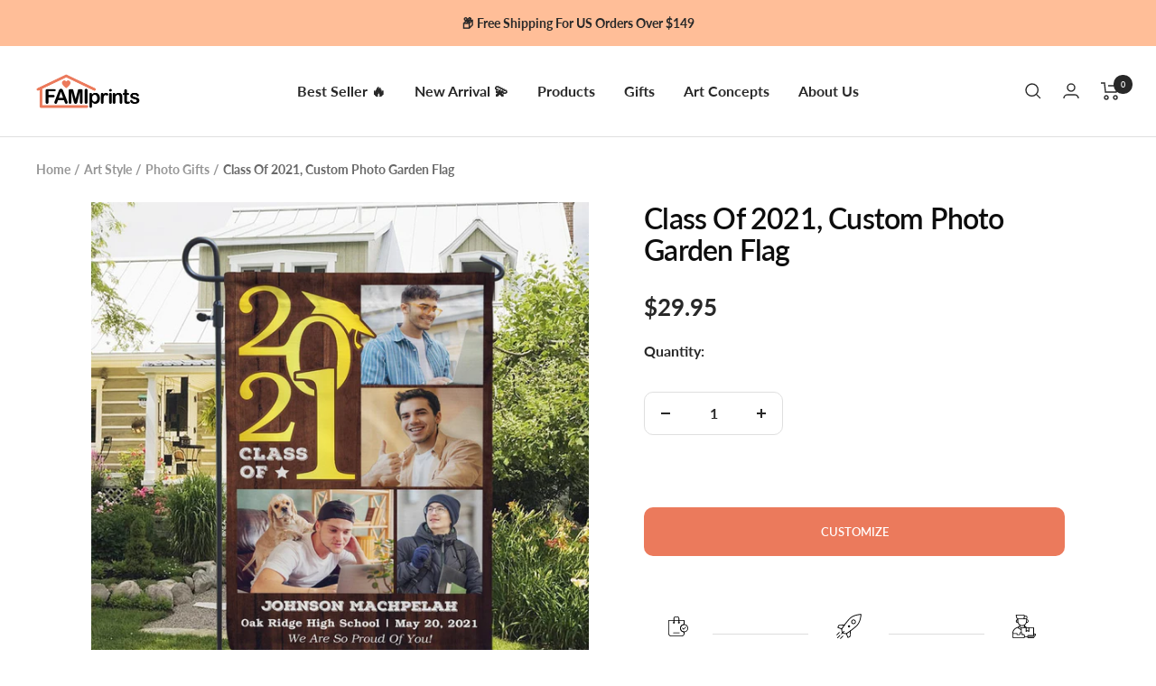

--- FILE ---
content_type: text/html; charset=utf-8
request_url: https://famiprints.com/products/class-of-2021-custom-photo-garden-flag
body_size: 57843
content:
<!doctype html><html class="no-js" lang="en" dir="ltr">
  <head>
    











    <meta charset="utf-8">
    <meta name="viewport" content="width=device-width, initial-scale=1.0, height=device-height, minimum-scale=1.0, maximum-scale=1.0">
    <meta name="theme-color" content="#ffffff">

    <title>Class Of 2021, Custom Photo Garden Flag</title><meta name="description" content="Add a bit of charm to your garden! These smaller-sized 12”x18” garden flags are an exciting and easy way to add some color and personalized flair to your home and outdoor space. Whether you’re spreading holiday cheer, celebrating the arrival of a new season, or sharing a positive or fun message, garden flags are the perfect medium. For a complete look, coordinate your garden flags with other outdoor display items like house flags or yard signs.">
      <link rel="canonical" href="https://famiprints.com/products/class-of-2021-custom-photo-garden-flag">
    
<link rel="shortcut icon" href="//famiprints.com/cdn/shop/files/E9987A_96x96.png?v=1657161402" type="image/png"><link rel="preconnect" href="https://cdn.shopify.com">
    <link rel="dns-prefetch" href="https://productreviews.shopifycdn.com">
    <link rel="dns-prefetch" href="https://www.google-analytics.com"><link rel="preconnect" href="https://fonts.shopifycdn.com" crossorigin><link rel="preload" as="style" href="//famiprints.com/cdn/shop/t/43/assets/theme.css?v=154638988709435575511747725519">
    <link rel="preload" as="style" href="//famiprints.com/cdn/shop/t/43/assets/theme.custom.css?v=87129714853349744271747725519">
    <link rel="preload" as="script" href="//famiprints.com/cdn/shop/t/43/assets/vendor.js?v=32643890569905814191747725519">
    <link rel="preload" as="script" href="//famiprints.com/cdn/shop/t/43/assets/theme.js?v=127415019590243437871747725519"><link rel="preload" as="fetch" href="/products/class-of-2021-custom-photo-garden-flag.js" crossorigin><link href="//famiprints.com/cdn/shop/t/43/assets/flickity.js?v=176646718982628074891747725519" as="script" rel="preload">
<meta property="og:type" content="product">
  <meta property="og:title" content="Class Of 2021, Custom Photo Garden Flag">
  <meta property="product:price:amount" content="29.95">
  <meta property="product:price:currency" content="USD"><meta property="og:image" content="http://famiprints.com/cdn/shop/products/class-of-2021-custom-photo-garden-flag-925727.jpg?v=1632114188">
  <meta property="og:image:secure_url" content="https://famiprints.com/cdn/shop/products/class-of-2021-custom-photo-garden-flag-925727.jpg?v=1632114188">
  <meta property="og:image:width" content="1316">
  <meta property="og:image:height" content="1316"><meta property="og:description" content="Add a bit of charm to your garden! These smaller-sized 12”x18” garden flags are an exciting and easy way to add some color and personalized flair to your home and outdoor space. Whether you’re spreading holiday cheer, celebrating the arrival of a new season, or sharing a positive or fun message, garden flags are the perfect medium. For a complete look, coordinate your garden flags with other outdoor display items like house flags or yard signs."><meta property="og:url" content="https://famiprints.com/products/class-of-2021-custom-photo-garden-flag">
<meta property="og:site_name" content="FamiPrints"><meta name="twitter:card" content="summary"><meta name="twitter:title" content="Class Of 2021, Custom Photo Garden Flag">
  <meta name="twitter:description" content="Add a bit of charm to your garden! These smaller-sized 12”x18” garden flags are an exciting and easy way to add some color and customizable flair to your home and outdoor space. Whether you’re spreading holiday cheer, celebrating the arrival of a new season, or sharing a positive or fun message, garden flags are the perfect medium. For a complete look, coordinate your garden flags with other outdoor display items like house flags or yard signs.Specifications:

Measures 12”x18”.
2.5” diameter sleeve opening.
Made from Heavy Canvas.
Single image printed on two sides.
Pole/stake not included.
Features sleeve at top that fits standard flagpoles or flag stands, sold separately. 
"><meta name="twitter:image" content="https://famiprints.com/cdn/shop/products/class-of-2021-custom-photo-garden-flag-925727_1200x1200_crop_center.jpg?v=1632114188">
  <meta name="twitter:image:alt" content="Class Of 2021, Custom Photo Garden Flag">
    
  <script type="application/ld+json">
  {
    "@context": "https://schema.org",
    "@type": "Product",
    "productID": 6543080357940,
    "offers": [{
          "@type": "Offer",
          "name": "Default Title",
          "availability":"https://schema.org/InStock",
          "price": 29.95,
          "priceCurrency": "USD",
          "priceValidUntil": "2026-02-01","sku": "FAMI-T-39274328883252",
          "url": "/products/class-of-2021-custom-photo-garden-flag?variant=39274328883252"
        }
],"brand": {
      "@type": "Brand",
      "name": "KAMI-GARDEN FLAG-01"
    },
    "name": "Class Of 2021, Custom Photo Garden Flag",
    "description": "Add a bit of charm to your garden! These smaller-sized 12”x18” garden flags are an exciting and easy way to add some color and customizable flair to your home and outdoor space. Whether you’re spreading holiday cheer, celebrating the arrival of a new season, or sharing a positive or fun message, garden flags are the perfect medium. For a complete look, coordinate your garden flags with other outdoor display items like house flags or yard signs.Specifications:\n\nMeasures 12”x18”.\n2.5” diameter sleeve opening.\nMade from Heavy Canvas.\nSingle image printed on two sides.\nPole\/stake not included.\nFeatures sleeve at top that fits standard flagpoles or flag stands, sold separately. \n",
    "category": "Garden Flag",
    "url": "/products/class-of-2021-custom-photo-garden-flag",
    "sku": "FAMI-T-39274328883252",
    "image": {
      "@type": "ImageObject",
      "url": "https://famiprints.com/cdn/shop/products/class-of-2021-custom-photo-garden-flag-925727.jpg?v=1632114188&width=1024",
      "image": "https://famiprints.com/cdn/shop/products/class-of-2021-custom-photo-garden-flag-925727.jpg?v=1632114188&width=1024",
      "name": "Class Of 2021, Custom Photo Garden Flag",
      "width": "1024",
      "height": "1024"
    }
  }
  </script>



  <script type="application/ld+json">
  {
    "@context": "https://schema.org",
    "@type": "BreadcrumbList",
  "itemListElement": [{
      "@type": "ListItem",
      "position": 1,
      "name": "Home",
      "item": "https://famiprints.com"
    },{
          "@type": "ListItem",
          "position": 2,
          "name": "Class Of 2021, Custom Photo Garden Flag",
          "item": "https://famiprints.com/products/class-of-2021-custom-photo-garden-flag"
        }]
  }
  </script>


    <link rel="preload" href="//famiprints.com/cdn/fonts/lato/lato_n6.38d0e3b23b74a60f769c51d1df73fac96c580d59.woff2" as="font" type="font/woff2" crossorigin><link rel="preload" href="//famiprints.com/cdn/fonts/lato/lato_n7.900f219bc7337bc57a7a2151983f0a4a4d9d5dcf.woff2" as="font" type="font/woff2" crossorigin><style>
  /* Typography (heading) */
  @font-face {
  font-family: Lato;
  font-weight: 600;
  font-style: normal;
  font-display: swap;
  src: url("//famiprints.com/cdn/fonts/lato/lato_n6.38d0e3b23b74a60f769c51d1df73fac96c580d59.woff2") format("woff2"),
       url("//famiprints.com/cdn/fonts/lato/lato_n6.3365366161bdcc36a3f97cfbb23954d8c4bf4079.woff") format("woff");
}

@font-face {
  font-family: Lato;
  font-weight: 600;
  font-style: italic;
  font-display: swap;
  src: url("//famiprints.com/cdn/fonts/lato/lato_i6.ab357ee5069e0603c2899b31e2b8ae84c4a42a48.woff2") format("woff2"),
       url("//famiprints.com/cdn/fonts/lato/lato_i6.3164fed79d7d987c1390528781c7c2f59ac7a746.woff") format("woff");
}

/* Typography (body) */
  @font-face {
  font-family: Lato;
  font-weight: 700;
  font-style: normal;
  font-display: swap;
  src: url("//famiprints.com/cdn/fonts/lato/lato_n7.900f219bc7337bc57a7a2151983f0a4a4d9d5dcf.woff2") format("woff2"),
       url("//famiprints.com/cdn/fonts/lato/lato_n7.a55c60751adcc35be7c4f8a0313f9698598612ee.woff") format("woff");
}

@font-face {
  font-family: Lato;
  font-weight: 700;
  font-style: italic;
  font-display: swap;
  src: url("//famiprints.com/cdn/fonts/lato/lato_i7.16ba75868b37083a879b8dd9f2be44e067dfbf92.woff2") format("woff2"),
       url("//famiprints.com/cdn/fonts/lato/lato_i7.4c07c2b3b7e64ab516aa2f2081d2bb0366b9dce8.woff") format("woff");
}

@font-face {
  font-family: Lato;
  font-weight: 600;
  font-style: normal;
  font-display: swap;
  src: url("//famiprints.com/cdn/fonts/lato/lato_n6.38d0e3b23b74a60f769c51d1df73fac96c580d59.woff2") format("woff2"),
       url("//famiprints.com/cdn/fonts/lato/lato_n6.3365366161bdcc36a3f97cfbb23954d8c4bf4079.woff") format("woff");
}

@font-face {
  font-family: Lato;
  font-weight: 600;
  font-style: italic;
  font-display: swap;
  src: url("//famiprints.com/cdn/fonts/lato/lato_i6.ab357ee5069e0603c2899b31e2b8ae84c4a42a48.woff2") format("woff2"),
       url("//famiprints.com/cdn/fonts/lato/lato_i6.3164fed79d7d987c1390528781c7c2f59ac7a746.woff") format("woff");
}

:root {--heading-color: 13, 13, 13;
    --text-color: 40, 40, 40;
    --background: 255, 255, 255;
    --secondary-background: 245, 245, 245;
    --border-color: 223, 223, 223;
    --border-color-darker: 169, 169, 169;
    --success-color: 46, 158, 123;
    --success-background: 213, 236, 229;
    --error-color: 222, 42, 42;
    --error-background: 253, 240, 240;
    --primary-button-background: 235, 122, 92;
    --primary-button-text-color: 255, 255, 255;
    --secondary-button-background: 235, 122, 92;
    --secondary-button-text-color: 255, 255, 255;
    --product-star-rating: 255, 164, 28;
    --product-on-sale-accent: 235, 122, 92;
    --product-sold-out-accent: 91, 91, 91;
    --product-custom-label-background: 5, 30, 56;
    --product-custom-label-text-color: 255, 255, 255;
    --product-custom-label-2-background: 46, 158, 123;
    --product-custom-label-2-text-color: 255, 255, 255;
    --product-low-stock-text-color: 222, 43, 43;
    --product-in-stock-text-color: 46, 158, 123;
    --loading-bar-background: 40, 40, 40;

    /* We duplicate some "base" colors as root colors, which is useful to use on drawer elements or popover without. Those should not be overridden to avoid issues */
    --root-heading-color: 13, 13, 13;
    --root-text-color: 40, 40, 40;
    --root-background: 255, 255, 255;
    --root-border-color: 223, 223, 223;
    --root-primary-button-background: 235, 122, 92;
    --root-primary-button-text-color: 255, 255, 255;

    --base-font-size: 16px;
    --heading-font-family: Lato, sans-serif;
    --heading-font-weight: 600;
    --heading-font-style: normal;
    --heading-text-transform: normal;
    --text-font-family: Lato, sans-serif;
    --text-font-weight: 700;
    --text-font-style: normal;
    --text-font-bold-weight: 600;

    /* Typography (font size) */
    --heading-xxsmall-font-size: 10px;
    --heading-xsmall-font-size: 10px;
    --heading-small-font-size: 11px;
    --heading-large-font-size: 32px;
    --heading-h1-font-size: 32px;
    --heading-h2-font-size: 28px;
    --heading-h3-font-size: 26px;
    --heading-h4-font-size: 22px;
    --heading-h5-font-size: 18px;
    --heading-h6-font-size: 16px;

    /* Control the look and feel of the theme by changing radius of various elements */
    --button-border-radius: 10px;
    --block-border-radius: 0px;
    --block-border-radius-reduced: 0px;
    --color-swatch-border-radius: 100%;

    /* Button size */
    --button-height: 48px;
    --button-small-height: 40px;

    /* Form related */
    --form-input-field-height: 48px;
    --form-input-gap: 16px;
    --form-submit-margin: 24px;

    /* Product listing related variables */
    --product-list-block-spacing: 32px;

    /* Video related */
    --play-button-background: 255, 255, 255;
    --play-button-arrow: 40, 40, 40;

    /* RTL support */
    --transform-logical-flip: 1;
    --transform-origin-start: left;
    --transform-origin-end: right;

    /* Other */
    --zoom-cursor-svg-url: url(//famiprints.com/cdn/shop/t/43/assets/zoom-cursor.svg?v=8928010219387933061747725519);
    --arrow-right-svg-url: url(//famiprints.com/cdn/shop/t/43/assets/arrow-right.svg?v=38457186625962660971747725519);
    --arrow-left-svg-url: url(//famiprints.com/cdn/shop/t/43/assets/arrow-left.svg?v=59442085428258996901747725519);

    /* Some useful variables that we can reuse in our CSS. Some explanation are needed for some of them:
       - container-max-width-minus-gutters: represents the container max width without the edge gutters
       - container-outer-width: considering the screen width, represent all the space outside the container
       - container-outer-margin: same as container-outer-width but get set to 0 inside a container
       - container-inner-width: the effective space inside the container (minus gutters)
       - grid-column-width: represents the width of a single column of the grid
       - vertical-breather: this is a variable that defines the global "spacing" between sections, and inside the section
                            to create some "breath" and minimum spacing
     */
    --container-max-width: 1600px;
    --container-gutter: 24px;
    --container-max-width-minus-gutters: calc(var(--container-max-width) - (var(--container-gutter)) * 2);
    --container-outer-width: max(calc((100vw - var(--container-max-width-minus-gutters)) / 2), var(--container-gutter));
    --container-outer-margin: var(--container-outer-width);
    --container-inner-width: calc(100vw - var(--container-outer-width) * 2);

    --grid-column-count: 10;
    --grid-gap: 24px;
    --grid-column-width: calc((100vw - var(--container-outer-width) * 2 - var(--grid-gap) * (var(--grid-column-count) - 1)) / var(--grid-column-count));

    --vertical-breather: 28px;
    --vertical-breather-tight: 28px;

    /* Shopify related variables */
    --payment-terms-background-color: #ffffff;
  }

  @media screen and (min-width: 741px) {
    :root {
      --container-gutter: 40px;
      --grid-column-count: 20;
      --vertical-breather: 40px;
      --vertical-breather-tight: 40px;

      /* Typography (font size) */
      --heading-xsmall-font-size: 11px;
      --heading-small-font-size: 12px;
      --heading-large-font-size: 48px;
      --heading-h1-font-size: 48px;
      --heading-h2-font-size: 36px;
      --heading-h3-font-size: 30px;
      --heading-h4-font-size: 22px;
      --heading-h5-font-size: 18px;
      --heading-h6-font-size: 16px;

      /* Form related */
      --form-input-field-height: 52px;
      --form-submit-margin: 32px;

      /* Button size */
      --button-height: 52px;
      --button-small-height: 44px;
    }
  }

  @media screen and (min-width: 1200px) {
    :root {
      --vertical-breather: 48px;
      --vertical-breather-tight: 48px;
      --product-list-block-spacing: 48px;

      /* Typography */
      --heading-large-font-size: 58px;
      --heading-h1-font-size: 50px;
      --heading-h2-font-size: 44px;
      --heading-h3-font-size: 32px;
      --heading-h4-font-size: 26px;
      --heading-h5-font-size: 22px;
      --heading-h6-font-size: 16px;
    }
  }

  @media screen and (min-width: 1600px) {
    :root {
      --vertical-breather: 48px;
      --vertical-breather-tight: 48px;
    }
  }
</style>
    <script>
  // This allows to expose several variables to the global scope, to be used in scripts
  window.themeVariables = {
    settings: {
      direction: "ltr",
      pageType: "product",
      cartCount: 0,
      moneyFormat: "${{amount}}",
      moneyWithCurrencyFormat: "${{amount}} USD",
      showVendor: false,
      discountMode: "percentage",
      currencyCodeEnabled: false,
      cartType: "page",
      cartCurrency: "USD",
      mobileZoomFactor: 2.5,
      searchMode: "product,collection",
      searchUnavailableProducts: "hide",
    },

    routes: {
      host: "famiprints.com",
      rootUrl: "\/",
      rootUrlWithoutSlash: '',
      cartUrl: "\/cart",
      cartAddUrl: "\/cart\/add",
      cartChangeUrl: "\/cart\/change",
      searchUrl: "\/search",
      predictiveSearchUrl: "\/search\/suggest",
      productRecommendationsUrl: "\/recommendations\/products"
    },

    strings: {
      accessibilityDelete: "Delete",
      accessibilityClose: "Close",
      collectionSoldOut: "Sold out",
      collectionDiscount: "Save @savings@",
      productSalePrice: "Sale price",
      productRegularPrice: "Regular price",
      productFormUnavailable: "Unavailable",
      productFormSoldOut: "Sold out",
      productFormPreOrder: "Pre-order",
      productFormAddToCart: "Add to cart",
      searchNoResults: "No results could be found.",
      searchNewSearch: "New search",
      searchProducts: "Products",
      searchArticles: "Journal",
      searchPages: "Pages",
      searchCollections: "Collections",
      cartViewCart: "View cart",
      cartItemAdded: "Item added to your cart!",
      cartItemAddedShort: "Added to your cart!",
      cartAddOrderNote: "Add order note",
      cartEditOrderNote: "Edit order note",
      shippingEstimatorNoResults: "Sorry, we do not ship to your address.",
      shippingEstimatorOneResult: "There is one shipping rate for your address:",
      shippingEstimatorMultipleResults: "There are several shipping rates for your address:",
      shippingEstimatorError: "One or more error occurred while retrieving shipping rates:",

      // FamiPrints custom
      discountItemAdded: "Coupon activated",
      discountItemAddedShort: "Coupon activated",
    },

    libs: {
      flickity: "\/\/famiprints.com\/cdn\/shop\/t\/43\/assets\/flickity.js?v=176646718982628074891747725519",
      photoswipe: "\/\/famiprints.com\/cdn\/shop\/t\/43\/assets\/photoswipe.js?v=132268647426145925301747725519",
      qrCode: "\/\/famiprints.com\/cdn\/shopifycloud\/storefront\/assets\/themes_support\/vendor\/qrcode-3f2b403b.js",
      pplrPlugins: "\/\/famiprints.com\/cdn\/shop\/t\/43\/assets\/pplr.plugins.min.js?v=144250608695809336151747725519",
      judgemePlugins: "\/\/famiprints.com\/cdn\/shop\/t\/43\/assets\/judgeme.plugins.min.js?v=24061345111107211111747725519",
    },

    breakpoints: {
      phone: 'screen and (max-width: 740px)',
      tablet: 'screen and (min-width: 741px) and (max-width: 999px)',
      tabletAndUp: 'screen and (min-width: 741px)',
      pocket: 'screen and (max-width: 999px)',
      lap: 'screen and (min-width: 1000px) and (max-width: 1199px)',
      lapAndUp: 'screen and (min-width: 1000px)',
      desktop: 'screen and (min-width: 1200px)',
      wide: 'screen and (min-width: 1400px)'
    },

    currentProduct: {
      defaultVariantId: "39274328883252",
      defaultTemplateId: ""
    }
  };

  window.addEventListener('pageshow', async () => {
    const cartContent = await (await fetch(`${window.themeVariables.routes.cartUrl}.js`, {cache: 'reload'})).json();
    document.documentElement.dispatchEvent(new CustomEvent('cart:refresh', {detail: {cart: cartContent}}));
  });

  if ('noModule' in HTMLScriptElement.prototype) {
    // Old browsers (like IE) that does not support module will be considered as if not executing JS at all
    document.documentElement.className = document.documentElement.className.replace('no-js', 'js');

    requestAnimationFrame(() => {
      const viewportHeight = (window.visualViewport ? window.visualViewport.height : document.documentElement.clientHeight);
      document.documentElement.style.setProperty('--window-height',viewportHeight + 'px');
    });
  }// We save the product ID in local storage to be eventually used for recently viewed section
    try {
      const items = JSON.parse(localStorage.getItem('theme:recently-viewed-products') || '[]');

      // We check if the current product already exists, and if it does not, we add it at the start
      if (!items.includes(6543080357940)) {
        items.unshift(6543080357940);
      }

      localStorage.setItem('theme:recently-viewed-products', JSON.stringify(items.slice(0, 20)));
    } catch (e) {
      // Safari in private mode does not allow setting item, we silently fail
    }</script>


    <link rel="stylesheet" href="//famiprints.com/cdn/shop/t/43/assets/theme.css?v=154638988709435575511747725519">
    <script src="//famiprints.com/cdn/shop/t/43/assets/vendor.js?v=32643890569905814191747725519" defer></script>
    <script src="//famiprints.com/cdn/shop/t/43/assets/theme.js?v=127415019590243437871747725519" defer></script>
    <script src="//famiprints.com/cdn/shop/t/43/assets/custom.js?v=146337678590254928181747725519" defer></script>

    
    <script>
  var CURRENT_PRODUCT = {"id":6543080357940,"title":"Class Of 2021, Custom Photo Garden Flag","handle":"class-of-2021-custom-photo-garden-flag","description":"Add a bit of charm to your garden! These smaller-sized 12”x18” garden flags are an exciting and easy way to add some color and customizable flair to your home and outdoor space. Whether you’re spreading holiday cheer, celebrating the arrival of a new season, or sharing a positive or fun message, garden flags are the perfect medium. For a complete look, coordinate your garden flags with other outdoor display items like house flags or yard signs.\u003cbr data-mce-fragment=\"1\"\u003e\u003cbr data-mce-fragment=\"1\"\u003eSpecifications:\u003cbr data-mce-fragment=\"1\"\u003e\n\u003cul\u003e\n\u003cli\u003eMeasures 12”x18”.\u003c\/li\u003e\n\u003cli\u003e2.5” diameter sleeve opening.\u003c\/li\u003e\n\u003cli\u003eMade from Heavy Canvas.\u003c\/li\u003e\n\u003cli\u003eSingle image printed on two sides.\u003c\/li\u003e\n\u003cli\u003ePole\/stake not included.\u003c\/li\u003e\n\u003cli\u003e\u003cspan style=\"color: #ff2a00;\"\u003e\u003cstrong\u003eFeatures sleeve at top that fits standard flagpoles or flag stands, sold separately. \u003c\/strong\u003e\u003c\/span\u003e\u003c\/li\u003e\n\u003c\/ul\u003e","published_at":"2021-04-06T21:01:40-07:00","created_at":"2021-04-06T20:52:26-07:00","vendor":"KAMI-GARDEN FLAG-01","type":"Garden Flag","tags":["04\/2021","All Products","Custom Photo Collage","Dreamship","Flag","Garden Flag","Graduation","waitdes"],"price":2995,"price_min":2995,"price_max":2995,"available":true,"price_varies":false,"compare_at_price":null,"compare_at_price_min":0,"compare_at_price_max":0,"compare_at_price_varies":false,"variants":[{"id":39274328883252,"title":"Default Title","option1":"Default Title","option2":null,"option3":null,"sku":"FAMI-T-39274328883252","requires_shipping":true,"taxable":false,"featured_image":null,"available":true,"name":"Class Of 2021, Custom Photo Garden Flag","public_title":null,"options":["Default Title"],"price":2995,"weight":45,"compare_at_price":null,"inventory_management":null,"barcode":"","requires_selling_plan":false,"selling_plan_allocations":[],"quantity_rule":{"min":1,"max":null,"increment":1}}],"images":["\/\/famiprints.com\/cdn\/shop\/products\/class-of-2021-custom-photo-garden-flag-925727.jpg?v=1632114188","\/\/famiprints.com\/cdn\/shop\/products\/class-of-2021-custom-photo-garden-flag-209350.jpg?v=1632114189","\/\/famiprints.com\/cdn\/shop\/products\/class-of-2021-custom-photo-garden-flag-852769.jpg?v=1632114190"],"featured_image":"\/\/famiprints.com\/cdn\/shop\/products\/class-of-2021-custom-photo-garden-flag-925727.jpg?v=1632114188","options":["Title"],"media":[{"alt":"Class Of 2021, Custom Photo Garden Flag","id":20251806826548,"position":1,"preview_image":{"aspect_ratio":1.0,"height":1316,"width":1316,"src":"\/\/famiprints.com\/cdn\/shop\/products\/class-of-2021-custom-photo-garden-flag-925727.jpg?v=1632114188"},"aspect_ratio":1.0,"height":1316,"media_type":"image","src":"\/\/famiprints.com\/cdn\/shop\/products\/class-of-2021-custom-photo-garden-flag-925727.jpg?v=1632114188","width":1316},{"alt":"Class Of 2021, Custom Photo Garden Flag","id":20251806859316,"position":2,"preview_image":{"aspect_ratio":1.0,"height":1000,"width":1000,"src":"\/\/famiprints.com\/cdn\/shop\/products\/class-of-2021-custom-photo-garden-flag-209350.jpg?v=1632114189"},"aspect_ratio":1.0,"height":1000,"media_type":"image","src":"\/\/famiprints.com\/cdn\/shop\/products\/class-of-2021-custom-photo-garden-flag-209350.jpg?v=1632114189","width":1000},{"alt":"Class Of 2021, Custom Photo Garden Flag","id":20251806892084,"position":3,"preview_image":{"aspect_ratio":1.0,"height":1000,"width":1000,"src":"\/\/famiprints.com\/cdn\/shop\/products\/class-of-2021-custom-photo-garden-flag-852769.jpg?v=1632114190"},"aspect_ratio":1.0,"height":1000,"media_type":"image","src":"\/\/famiprints.com\/cdn\/shop\/products\/class-of-2021-custom-photo-garden-flag-852769.jpg?v=1632114190","width":1000}],"requires_selling_plan":false,"selling_plan_groups":[],"content":"Add a bit of charm to your garden! These smaller-sized 12”x18” garden flags are an exciting and easy way to add some color and customizable flair to your home and outdoor space. Whether you’re spreading holiday cheer, celebrating the arrival of a new season, or sharing a positive or fun message, garden flags are the perfect medium. For a complete look, coordinate your garden flags with other outdoor display items like house flags or yard signs.\u003cbr data-mce-fragment=\"1\"\u003e\u003cbr data-mce-fragment=\"1\"\u003eSpecifications:\u003cbr data-mce-fragment=\"1\"\u003e\n\u003cul\u003e\n\u003cli\u003eMeasures 12”x18”.\u003c\/li\u003e\n\u003cli\u003e2.5” diameter sleeve opening.\u003c\/li\u003e\n\u003cli\u003eMade from Heavy Canvas.\u003c\/li\u003e\n\u003cli\u003eSingle image printed on two sides.\u003c\/li\u003e\n\u003cli\u003ePole\/stake not included.\u003c\/li\u003e\n\u003cli\u003e\u003cspan style=\"color: #ff2a00;\"\u003e\u003cstrong\u003eFeatures sleeve at top that fits standard flagpoles or flag stands, sold separately. \u003c\/strong\u003e\u003c\/span\u003e\u003c\/li\u003e\n\u003c\/ul\u003e"}
  var CURRENT_VARIANT = {"id":39274328883252,"title":"Default Title","option1":"Default Title","option2":null,"option3":null,"sku":"FAMI-T-39274328883252","requires_shipping":true,"taxable":false,"featured_image":null,"available":true,"name":"Class Of 2021, Custom Photo Garden Flag","public_title":null,"options":["Default Title"],"price":2995,"weight":45,"compare_at_price":null,"inventory_management":null,"barcode":"","requires_selling_plan":false,"selling_plan_allocations":[],"quantity_rule":{"min":1,"max":null,"increment":1}}
  var CURRENT_CART = {"note":null,"attributes":{},"original_total_price":0,"total_price":0,"total_discount":0,"total_weight":0.0,"item_count":0,"items":[],"requires_shipping":false,"currency":"USD","items_subtotal_price":0,"cart_level_discount_applications":[],"checkout_charge_amount":0}
  var SIZE_OPTION_KEY = `option`

  function formatMoney(raw) {
    if (parseFloat(raw) === 0) return 0
    return parseFloat(raw / 100)
  }
</script>


    <script src="//famiprints.com/cdn/shop/t/43/assets/fami-tracking.js?v=184316438290660768391747725519" type="text/javascript"></script>
    <link href="//famiprints.com/cdn/shop/t/43/assets/theme.custom.css?v=87129714853349744271747725519" rel="stylesheet" type="text/css" media="all" />
    <script src="//famiprints.com/cdn/shop/t/43/assets/fami-scripts.js?v=81772370289653965411747725519" type="text/javascript"></script>

    
        <link href="//famiprints.com/cdn/shop/t/43/assets/product-page.css?v=48396063915938759251747725519" rel="stylesheet" type="text/css" media="all" />
        <script src="//famiprints.com/cdn/shop/t/43/assets/product-page.js?v=129624999596218804491747725519" type="text/javascript"></script>
      

    

    <script>window.performance && window.performance.mark && window.performance.mark('shopify.content_for_header.start');</script><meta id="shopify-digital-wallet" name="shopify-digital-wallet" content="/28593586228/digital_wallets/dialog">
<meta name="shopify-checkout-api-token" content="b94a5b96cbf0ae4c5e08e41167d79dec">
<meta id="in-context-paypal-metadata" data-shop-id="28593586228" data-venmo-supported="true" data-environment="production" data-locale="en_US" data-paypal-v4="true" data-currency="USD">
<link rel="alternate" type="application/json+oembed" href="https://famiprints.com/products/class-of-2021-custom-photo-garden-flag.oembed">
<script async="async" src="/checkouts/internal/preloads.js?locale=en-US"></script>
<script id="shopify-features" type="application/json">{"accessToken":"b94a5b96cbf0ae4c5e08e41167d79dec","betas":["rich-media-storefront-analytics"],"domain":"famiprints.com","predictiveSearch":true,"shopId":28593586228,"locale":"en"}</script>
<script>var Shopify = Shopify || {};
Shopify.shop = "famiprint-veterannations.myshopify.com";
Shopify.locale = "en";
Shopify.currency = {"active":"USD","rate":"1.0"};
Shopify.country = "US";
Shopify.theme = {"name":"Anniversary 2025","id":143618637876,"schema_name":"Focal","schema_version":"10.1.3","theme_store_id":714,"role":"main"};
Shopify.theme.handle = "null";
Shopify.theme.style = {"id":null,"handle":null};
Shopify.cdnHost = "famiprints.com/cdn";
Shopify.routes = Shopify.routes || {};
Shopify.routes.root = "/";</script>
<script type="module">!function(o){(o.Shopify=o.Shopify||{}).modules=!0}(window);</script>
<script>!function(o){function n(){var o=[];function n(){o.push(Array.prototype.slice.apply(arguments))}return n.q=o,n}var t=o.Shopify=o.Shopify||{};t.loadFeatures=n(),t.autoloadFeatures=n()}(window);</script>
<script id="shop-js-analytics" type="application/json">{"pageType":"product"}</script>
<script defer="defer" async type="module" src="//famiprints.com/cdn/shopifycloud/shop-js/modules/v2/client.init-shop-cart-sync_BT-GjEfc.en.esm.js"></script>
<script defer="defer" async type="module" src="//famiprints.com/cdn/shopifycloud/shop-js/modules/v2/chunk.common_D58fp_Oc.esm.js"></script>
<script defer="defer" async type="module" src="//famiprints.com/cdn/shopifycloud/shop-js/modules/v2/chunk.modal_xMitdFEc.esm.js"></script>
<script type="module">
  await import("//famiprints.com/cdn/shopifycloud/shop-js/modules/v2/client.init-shop-cart-sync_BT-GjEfc.en.esm.js");
await import("//famiprints.com/cdn/shopifycloud/shop-js/modules/v2/chunk.common_D58fp_Oc.esm.js");
await import("//famiprints.com/cdn/shopifycloud/shop-js/modules/v2/chunk.modal_xMitdFEc.esm.js");

  window.Shopify.SignInWithShop?.initShopCartSync?.({"fedCMEnabled":true,"windoidEnabled":true});

</script>
<script>(function() {
  var isLoaded = false;
  function asyncLoad() {
    if (isLoaded) return;
    isLoaded = true;
    var urls = ["https:\/\/ecommplugins-scripts.trustpilot.com\/v2.1\/js\/header.min.js?settings=eyJrZXkiOiJ1Y2NaYjBVZ3lWVHQ2MzNKIiwicyI6InNrdSJ9\u0026v=2.5\u0026shop=famiprint-veterannations.myshopify.com","https:\/\/ecommplugins-trustboxsettings.trustpilot.com\/famiprint-veterannations.myshopify.com.js?settings=1721099349016\u0026shop=famiprint-veterannations.myshopify.com","https:\/\/static.klaviyo.com\/onsite\/js\/klaviyo.js?company_id=RMDSwL\u0026shop=famiprint-veterannations.myshopify.com","https:\/\/sbzstag.cirkleinc.com\/?shop=famiprint-veterannations.myshopify.com","\/\/cdn.shopify.com\/proxy\/ae46252d2ec9d6037904e6fbb93976eb6d757f103997305bbfd5d7a42109a04f\/static.cdn.printful.com\/static\/js\/external\/shopify-product-customizer.js?v=0.28\u0026shop=famiprint-veterannations.myshopify.com\u0026sp-cache-control=cHVibGljLCBtYXgtYWdlPTkwMA","https:\/\/api.fastbundle.co\/scripts\/src.js?shop=famiprint-veterannations.myshopify.com","https:\/\/api.fastbundle.co\/scripts\/script_tag.js?shop=famiprint-veterannations.myshopify.com"];
    for (var i = 0; i < urls.length; i++) {
      var s = document.createElement('script');
      s.type = 'text/javascript';
      s.async = true;
      s.src = urls[i];
      var x = document.getElementsByTagName('script')[0];
      x.parentNode.insertBefore(s, x);
    }
  };
  if(window.attachEvent) {
    window.attachEvent('onload', asyncLoad);
  } else {
    window.addEventListener('load', asyncLoad, false);
  }
})();</script>
<script id="__st">var __st={"a":28593586228,"offset":-28800,"reqid":"005e4e7b-f5a4-4e13-b512-a088c1a79050-1769150947","pageurl":"famiprints.com\/products\/class-of-2021-custom-photo-garden-flag","u":"70d1b2b62dc8","p":"product","rtyp":"product","rid":6543080357940};</script>
<script>window.ShopifyPaypalV4VisibilityTracking = true;</script>
<script id="form-persister">!function(){'use strict';const t='contact',e='new_comment',n=[[t,t],['blogs',e],['comments',e],[t,'customer']],o='password',r='form_key',c=['recaptcha-v3-token','g-recaptcha-response','h-captcha-response',o],s=()=>{try{return window.sessionStorage}catch{return}},i='__shopify_v',u=t=>t.elements[r],a=function(){const t=[...n].map((([t,e])=>`form[action*='/${t}']:not([data-nocaptcha='true']) input[name='form_type'][value='${e}']`)).join(',');var e;return e=t,()=>e?[...document.querySelectorAll(e)].map((t=>t.form)):[]}();function m(t){const e=u(t);a().includes(t)&&(!e||!e.value)&&function(t){try{if(!s())return;!function(t){const e=s();if(!e)return;const n=u(t);if(!n)return;const o=n.value;o&&e.removeItem(o)}(t);const e=Array.from(Array(32),(()=>Math.random().toString(36)[2])).join('');!function(t,e){u(t)||t.append(Object.assign(document.createElement('input'),{type:'hidden',name:r})),t.elements[r].value=e}(t,e),function(t,e){const n=s();if(!n)return;const r=[...t.querySelectorAll(`input[type='${o}']`)].map((({name:t})=>t)),u=[...c,...r],a={};for(const[o,c]of new FormData(t).entries())u.includes(o)||(a[o]=c);n.setItem(e,JSON.stringify({[i]:1,action:t.action,data:a}))}(t,e)}catch(e){console.error('failed to persist form',e)}}(t)}const f=t=>{if('true'===t.dataset.persistBound)return;const e=function(t,e){const n=function(t){return'function'==typeof t.submit?t.submit:HTMLFormElement.prototype.submit}(t).bind(t);return function(){let t;return()=>{t||(t=!0,(()=>{try{e(),n()}catch(t){(t=>{console.error('form submit failed',t)})(t)}})(),setTimeout((()=>t=!1),250))}}()}(t,(()=>{m(t)}));!function(t,e){if('function'==typeof t.submit&&'function'==typeof e)try{t.submit=e}catch{}}(t,e),t.addEventListener('submit',(t=>{t.preventDefault(),e()})),t.dataset.persistBound='true'};!function(){function t(t){const e=(t=>{const e=t.target;return e instanceof HTMLFormElement?e:e&&e.form})(t);e&&m(e)}document.addEventListener('submit',t),document.addEventListener('DOMContentLoaded',(()=>{const e=a();for(const t of e)f(t);var n;n=document.body,new window.MutationObserver((t=>{for(const e of t)if('childList'===e.type&&e.addedNodes.length)for(const t of e.addedNodes)1===t.nodeType&&'FORM'===t.tagName&&a().includes(t)&&f(t)})).observe(n,{childList:!0,subtree:!0,attributes:!1}),document.removeEventListener('submit',t)}))}()}();</script>
<script integrity="sha256-4kQ18oKyAcykRKYeNunJcIwy7WH5gtpwJnB7kiuLZ1E=" data-source-attribution="shopify.loadfeatures" defer="defer" src="//famiprints.com/cdn/shopifycloud/storefront/assets/storefront/load_feature-a0a9edcb.js" crossorigin="anonymous"></script>
<script data-source-attribution="shopify.dynamic_checkout.dynamic.init">var Shopify=Shopify||{};Shopify.PaymentButton=Shopify.PaymentButton||{isStorefrontPortableWallets:!0,init:function(){window.Shopify.PaymentButton.init=function(){};var t=document.createElement("script");t.src="https://famiprints.com/cdn/shopifycloud/portable-wallets/latest/portable-wallets.en.js",t.type="module",document.head.appendChild(t)}};
</script>
<script data-source-attribution="shopify.dynamic_checkout.buyer_consent">
  function portableWalletsHideBuyerConsent(e){var t=document.getElementById("shopify-buyer-consent"),n=document.getElementById("shopify-subscription-policy-button");t&&n&&(t.classList.add("hidden"),t.setAttribute("aria-hidden","true"),n.removeEventListener("click",e))}function portableWalletsShowBuyerConsent(e){var t=document.getElementById("shopify-buyer-consent"),n=document.getElementById("shopify-subscription-policy-button");t&&n&&(t.classList.remove("hidden"),t.removeAttribute("aria-hidden"),n.addEventListener("click",e))}window.Shopify?.PaymentButton&&(window.Shopify.PaymentButton.hideBuyerConsent=portableWalletsHideBuyerConsent,window.Shopify.PaymentButton.showBuyerConsent=portableWalletsShowBuyerConsent);
</script>
<script data-source-attribution="shopify.dynamic_checkout.cart.bootstrap">document.addEventListener("DOMContentLoaded",(function(){function t(){return document.querySelector("shopify-accelerated-checkout-cart, shopify-accelerated-checkout")}if(t())Shopify.PaymentButton.init();else{new MutationObserver((function(e,n){t()&&(Shopify.PaymentButton.init(),n.disconnect())})).observe(document.body,{childList:!0,subtree:!0})}}));
</script>
<link id="shopify-accelerated-checkout-styles" rel="stylesheet" media="screen" href="https://famiprints.com/cdn/shopifycloud/portable-wallets/latest/accelerated-checkout-backwards-compat.css" crossorigin="anonymous">
<style id="shopify-accelerated-checkout-cart">
        #shopify-buyer-consent {
  margin-top: 1em;
  display: inline-block;
  width: 100%;
}

#shopify-buyer-consent.hidden {
  display: none;
}

#shopify-subscription-policy-button {
  background: none;
  border: none;
  padding: 0;
  text-decoration: underline;
  font-size: inherit;
  cursor: pointer;
}

#shopify-subscription-policy-button::before {
  box-shadow: none;
}

      </style>

<script>window.performance && window.performance.mark && window.performance.mark('shopify.content_for_header.end');</script>

    <div class="ot-twitter-multi-pixel"></div>

  <meta property="omega:tags" content="04/2021, All Products, Custom Photo Collage, Dreamship, Flag, Garden Flag, Graduation, waitdes, ">
  <meta property="omega:product" content="6543080357940">
  <meta property="omega:product_type" content="Garden Flag">
  <meta property="omega:collections" content="272535650356, 174178500660, 174186299444, 166286065716, 174110900276, 173662306356, 174130036788, 173680853044, ">





  
  <script>
    var arrayTwitterPixelTrack = [];
    var listTwitterPixelByType = [];
    var listTwitterPixelConversionByType = [];
    // console.log('shop.metafields:', '{"capi_Add to cart"=>"[{\"pixel_id\":\"tw-oek5e-oek5m\"}]", "capi_Checkout Initiated"=>"[{\"pixel_id\":\"tw-oek5e-oekre\"}]", "capi_Content view"=>"[{\"pixel_id\":\"tw-oek5e-oekrw\"}]", "capi_Page view (formerly site visit)"=>"[{\"pixel_id\":\"tw-oek5e-oek5l\"}]", "capi_Purchase"=>"[{\"pixel_id\":\"tw-oek5e-oek5g\"}]", "master_tw-oek5e-oek5g"=>"tw-oek5e-oek5g", "master_tw-oek5e-oek5l"=>"tw-oek5e-oek5l", "master_tw-oek5e-oek5m"=>"tw-oek5e-oek5m", "master_tw-oek5e-oekre"=>"tw-oek5e-oekre", "master_tw-oek5e-oekrw"=>"tw-oek5e-oekrw", "setting"=>"{\"id\":\"1206\",\"shop\":\"famiprint-veterannations.myshopify.com\",\"enable\":\"0\",\"plan\":\"3\",\"active_plan_at\":null,\"timezone\":\"UTC\",\"statusFeedback\":\"1\",\"lastUpdate\":\"2025-04-14 08:20:55\",\"timeOnline\":\"\",\"reasonDisable\":\"1\",\"reasonOtherDisable\":\"\",\"DiscountCode\":\"\",\"usePixelFromShopify\":\"0\",\"PlanShopify\":\"shopify_plus\",\"price\":\"25.08\",\"list_delete_pixel_downgrade\":null,\"enable_web_pixel\":null,\"max_capi\":\"0\",\"additional_capi_purchased\":\"0\",\"is_use_pricing\":\"using\",\"plan_id\":\"6\"}"}');
  </script>
    
    

    
      <script>
        var otArrayTwitterPixelWithType = '[{"pixel_id":"tw-oek5e-oek5m"}]'.trim().split(",");
        var otTwitterPixelEventType = 'capi_Add to cart'.trim().split("_")[1];
        listTwitterPixelConversionByType[otTwitterPixelEventType] = [{"pixel_id":"tw-oek5e-oek5m"}];
      </script>
    

    
    

    
      <script>
        var otArrayTwitterPixelWithType = '[{"pixel_id":"tw-oek5e-oekre"}]'.trim().split(",");
        var otTwitterPixelEventType = 'capi_Checkout Initiated'.trim().split("_")[1];
        listTwitterPixelConversionByType[otTwitterPixelEventType] = [{"pixel_id":"tw-oek5e-oekre"}];
      </script>
    

    
    

    
      <script>
        var otArrayTwitterPixelWithType = '[{"pixel_id":"tw-oek5e-oekrw"}]'.trim().split(",");
        var otTwitterPixelEventType = 'capi_Content view'.trim().split("_")[1];
        listTwitterPixelConversionByType[otTwitterPixelEventType] = [{"pixel_id":"tw-oek5e-oekrw"}];
      </script>
    

    
    

    
      <script>
        var otArrayTwitterPixelWithType = '[{"pixel_id":"tw-oek5e-oek5l"}]'.trim().split(",");
        var otTwitterPixelEventType = 'capi_Page view (formerly site visit)'.trim().split("_")[1];
        listTwitterPixelConversionByType[otTwitterPixelEventType] = [{"pixel_id":"tw-oek5e-oek5l"}];
      </script>
    

    
    

    
      <script>
        var otArrayTwitterPixelWithType = '[{"pixel_id":"tw-oek5e-oek5g"}]'.trim().split(",");
        var otTwitterPixelEventType = 'capi_Purchase'.trim().split("_")[1];
        listTwitterPixelConversionByType[otTwitterPixelEventType] = [{"pixel_id":"tw-oek5e-oek5g"}];
      </script>
    

    
    

    

    
    

    

    
    

    

    
    

    

    
    

    

    
    

    

    
    

    
    
    


    
    
    


    
    
    

    
    
    

    
     
    

    
    

    
    
    


    
    
    


    
    
    

    
    
    

    
     
    

    
    

    
    
    


    
    
    


    
    
    

    
    
    

    
     
    

    
    

    
    
    


    
    
    


    
    
    

    
    
    

    
     
    

    
    

    
    
    


    
    
    


    
    
    

    
    
    

    
     
    

    
    

    
    
    


    
    
    


    
    
    

    
    
    
      
      <script>
        if (! arrayTwitterPixelTrack.includes('tw-oek5e-oek5g')) {
          arrayTwitterPixelTrack.push('tw-oek5e-oek5g');
        }
      </script>
    

    
     
    

    
    

    
    
    


    
    
    


    
    
    

    
    
    
      
      <script>
        if (! arrayTwitterPixelTrack.includes('tw-oek5e-oek5l')) {
          arrayTwitterPixelTrack.push('tw-oek5e-oek5l');
        }
      </script>
    

    
     
    

    
    

    
    
    


    
    
    


    
    
    

    
    
    
      
      <script>
        if (! arrayTwitterPixelTrack.includes('tw-oek5e-oek5m')) {
          arrayTwitterPixelTrack.push('tw-oek5e-oek5m');
        }
      </script>
    

    
     
    

    
    

    
    
    


    
    
    


    
    
    

    
    
    
      
      <script>
        if (! arrayTwitterPixelTrack.includes('tw-oek5e-oekre')) {
          arrayTwitterPixelTrack.push('tw-oek5e-oekre');
        }
      </script>
    

    
     
    

    
    

    
    
    


    
    
    


    
    
    

    
    
    
      
      <script>
        if (! arrayTwitterPixelTrack.includes('tw-oek5e-oekrw')) {
          arrayTwitterPixelTrack.push('tw-oek5e-oekrw');
        }
      </script>
    

    
     
    

    
    

    
    
    


    
    
    


    
    
    

    
    
    

    
     
    
          <script>
              const OmegaTwitterPixelSettings = JSON.parse(JSON.stringify({"id":"1206","shop":"famiprint-veterannations.myshopify.com","enable":"0","plan":"3","active_plan_at":null,"timezone":"UTC","statusFeedback":"1","lastUpdate":"2025-04-14 08:20:55","timeOnline":"","reasonDisable":"1","reasonOtherDisable":"","DiscountCode":"","usePixelFromShopify":"0","PlanShopify":"shopify_plus","price":"25.08","list_delete_pixel_downgrade":null,"enable_web_pixel":null,"max_capi":"0","additional_capi_purchased":"0","is_use_pricing":"using","plan_id":"6"}));
              localStorage.setItem('ot_omega_twitter_pixel_setting', JSON.stringify(OmegaTwitterPixelSettings) );
          </script>
    




    <script>window.is_hulkpo_installed=false</script>
  
  <!-- RedRetarget App Hook start -->
<link rel="dns-prefetch" href="https://trackifyx.redretarget.com">


<!-- HOOK JS-->

<meta name="tfx:tags" content=" 04/2021,  All Products,  Custom Photo Collage,  Dreamship,  Flag,  Garden Flag,  Graduation,  waitdes, ">
<meta name="tfx:collections" content="All Products, Best-Sellers, Custom Photo Collage, GARDEN FLAG, Gift For Graduation, Gifts For Everyone, Home Décor Gifts, Personalized Christmas Gift Ideas Under $50, ">







<script id="tfx-cart">
    
    window.tfxCart = {"note":null,"attributes":{},"original_total_price":0,"total_price":0,"total_discount":0,"total_weight":0.0,"item_count":0,"items":[],"requires_shipping":false,"currency":"USD","items_subtotal_price":0,"cart_level_discount_applications":[],"checkout_charge_amount":0}
</script>



<script id="tfx-product">
    
    window.tfxProduct = {"id":6543080357940,"title":"Class Of 2021, Custom Photo Garden Flag","handle":"class-of-2021-custom-photo-garden-flag","description":"Add a bit of charm to your garden! These smaller-sized 12”x18” garden flags are an exciting and easy way to add some color and customizable flair to your home and outdoor space. Whether you’re spreading holiday cheer, celebrating the arrival of a new season, or sharing a positive or fun message, garden flags are the perfect medium. For a complete look, coordinate your garden flags with other outdoor display items like house flags or yard signs.\u003cbr data-mce-fragment=\"1\"\u003e\u003cbr data-mce-fragment=\"1\"\u003eSpecifications:\u003cbr data-mce-fragment=\"1\"\u003e\n\u003cul\u003e\n\u003cli\u003eMeasures 12”x18”.\u003c\/li\u003e\n\u003cli\u003e2.5” diameter sleeve opening.\u003c\/li\u003e\n\u003cli\u003eMade from Heavy Canvas.\u003c\/li\u003e\n\u003cli\u003eSingle image printed on two sides.\u003c\/li\u003e\n\u003cli\u003ePole\/stake not included.\u003c\/li\u003e\n\u003cli\u003e\u003cspan style=\"color: #ff2a00;\"\u003e\u003cstrong\u003eFeatures sleeve at top that fits standard flagpoles or flag stands, sold separately. \u003c\/strong\u003e\u003c\/span\u003e\u003c\/li\u003e\n\u003c\/ul\u003e","published_at":"2021-04-06T21:01:40-07:00","created_at":"2021-04-06T20:52:26-07:00","vendor":"KAMI-GARDEN FLAG-01","type":"Garden Flag","tags":["04\/2021","All Products","Custom Photo Collage","Dreamship","Flag","Garden Flag","Graduation","waitdes"],"price":2995,"price_min":2995,"price_max":2995,"available":true,"price_varies":false,"compare_at_price":null,"compare_at_price_min":0,"compare_at_price_max":0,"compare_at_price_varies":false,"variants":[{"id":39274328883252,"title":"Default Title","option1":"Default Title","option2":null,"option3":null,"sku":"FAMI-T-39274328883252","requires_shipping":true,"taxable":false,"featured_image":null,"available":true,"name":"Class Of 2021, Custom Photo Garden Flag","public_title":null,"options":["Default Title"],"price":2995,"weight":45,"compare_at_price":null,"inventory_management":null,"barcode":"","requires_selling_plan":false,"selling_plan_allocations":[],"quantity_rule":{"min":1,"max":null,"increment":1}}],"images":["\/\/famiprints.com\/cdn\/shop\/products\/class-of-2021-custom-photo-garden-flag-925727.jpg?v=1632114188","\/\/famiprints.com\/cdn\/shop\/products\/class-of-2021-custom-photo-garden-flag-209350.jpg?v=1632114189","\/\/famiprints.com\/cdn\/shop\/products\/class-of-2021-custom-photo-garden-flag-852769.jpg?v=1632114190"],"featured_image":"\/\/famiprints.com\/cdn\/shop\/products\/class-of-2021-custom-photo-garden-flag-925727.jpg?v=1632114188","options":["Title"],"media":[{"alt":"Class Of 2021, Custom Photo Garden Flag","id":20251806826548,"position":1,"preview_image":{"aspect_ratio":1.0,"height":1316,"width":1316,"src":"\/\/famiprints.com\/cdn\/shop\/products\/class-of-2021-custom-photo-garden-flag-925727.jpg?v=1632114188"},"aspect_ratio":1.0,"height":1316,"media_type":"image","src":"\/\/famiprints.com\/cdn\/shop\/products\/class-of-2021-custom-photo-garden-flag-925727.jpg?v=1632114188","width":1316},{"alt":"Class Of 2021, Custom Photo Garden Flag","id":20251806859316,"position":2,"preview_image":{"aspect_ratio":1.0,"height":1000,"width":1000,"src":"\/\/famiprints.com\/cdn\/shop\/products\/class-of-2021-custom-photo-garden-flag-209350.jpg?v=1632114189"},"aspect_ratio":1.0,"height":1000,"media_type":"image","src":"\/\/famiprints.com\/cdn\/shop\/products\/class-of-2021-custom-photo-garden-flag-209350.jpg?v=1632114189","width":1000},{"alt":"Class Of 2021, Custom Photo Garden Flag","id":20251806892084,"position":3,"preview_image":{"aspect_ratio":1.0,"height":1000,"width":1000,"src":"\/\/famiprints.com\/cdn\/shop\/products\/class-of-2021-custom-photo-garden-flag-852769.jpg?v=1632114190"},"aspect_ratio":1.0,"height":1000,"media_type":"image","src":"\/\/famiprints.com\/cdn\/shop\/products\/class-of-2021-custom-photo-garden-flag-852769.jpg?v=1632114190","width":1000}],"requires_selling_plan":false,"selling_plan_groups":[],"content":"Add a bit of charm to your garden! These smaller-sized 12”x18” garden flags are an exciting and easy way to add some color and customizable flair to your home and outdoor space. Whether you’re spreading holiday cheer, celebrating the arrival of a new season, or sharing a positive or fun message, garden flags are the perfect medium. For a complete look, coordinate your garden flags with other outdoor display items like house flags or yard signs.\u003cbr data-mce-fragment=\"1\"\u003e\u003cbr data-mce-fragment=\"1\"\u003eSpecifications:\u003cbr data-mce-fragment=\"1\"\u003e\n\u003cul\u003e\n\u003cli\u003eMeasures 12”x18”.\u003c\/li\u003e\n\u003cli\u003e2.5” diameter sleeve opening.\u003c\/li\u003e\n\u003cli\u003eMade from Heavy Canvas.\u003c\/li\u003e\n\u003cli\u003eSingle image printed on two sides.\u003c\/li\u003e\n\u003cli\u003ePole\/stake not included.\u003c\/li\u003e\n\u003cli\u003e\u003cspan style=\"color: #ff2a00;\"\u003e\u003cstrong\u003eFeatures sleeve at top that fits standard flagpoles or flag stands, sold separately. \u003c\/strong\u003e\u003c\/span\u003e\u003c\/li\u003e\n\u003c\/ul\u003e"}
</script>


<script type="text/javascript">
    /* ----- TFX Theme hook start ----- */
    (function (t, r, k, f, y, x) {
        if (t.tkfy != undefined) return true;
        t.tkfy = true;
        y = r.createElement(k); y.src = f; y.async = true;
        x = r.getElementsByTagName(k)[0]; x.parentNode.insertBefore(y, x);
    })(window, document, 'script', 'https://trackifyx.redretarget.com/pull/famiprint-veterannations.myshopify.com/hook.js');
    /* ----- TFX theme hook end ----- */
</script>
<!-- RedRetarget App Hook end --><script type="text/javascript">
        /* ----- TFX Theme snapchat hook start ----- */
        (function (t, r, k, f, y, x) {
            if (t.snaptkfy != undefined) return true;
            t.snaptkfy = true;
            y = r.createElement(k); y.src = f; y.async = true;
            x = r.getElementsByTagName(k)[0]; x.parentNode.insertBefore(y, x);
        })(window, document, "script", "https://trackifyx.redretarget.com/pull/famiprint-veterannations.myshopify.com/snapchathook.js");
        /* ----- TFX theme snapchat hook end ----- */
        </script><script type="text/javascript">
            /* ----- TFX Theme tiktok hook start ----- */
            (function (t, r, k, f, y, x) {
                if (t.tkfy_tt != undefined) return true;
                t.tkfy_tt = true;
                y = r.createElement(k); y.src = f; y.async = true;
                x = r.getElementsByTagName(k)[0]; x.parentNode.insertBefore(y, x);
            })(window, document, "script", "https://trackifyx.redretarget.com/pull/famiprint-veterannations.myshopify.com/tiktokhook.js");
            /* ----- TFX theme tiktok hook end ----- */
            </script>
<div class="ot-twitter-multi-pixel"></div>

  <meta property="omega:tags" content="04/2021, All Products, Custom Photo Collage, Dreamship, Flag, Garden Flag, Graduation, waitdes, ">
  <meta property="omega:product" content="6543080357940">
  <meta property="omega:product_type" content="Garden Flag">
  <meta property="omega:collections" content="272535650356, 174178500660, 174186299444, 166286065716, 174110900276, 173662306356, 174130036788, 173680853044, ">





  
  <script>
    var arrayTwitterPixelTrack = [];
    var listTwitterPixelByType = [];
    var listTwitterPixelConversionByType = [];
    // console.log('shop.metafields:', '{"capi_Add to cart"=>"[{\"pixel_id\":\"tw-oek5e-oek5m\"}]", "capi_Checkout Initiated"=>"[{\"pixel_id\":\"tw-oek5e-oekre\"}]", "capi_Content view"=>"[{\"pixel_id\":\"tw-oek5e-oekrw\"}]", "capi_Page view (formerly site visit)"=>"[{\"pixel_id\":\"tw-oek5e-oek5l\"}]", "capi_Purchase"=>"[{\"pixel_id\":\"tw-oek5e-oek5g\"}]", "master_tw-oek5e-oek5g"=>"tw-oek5e-oek5g", "master_tw-oek5e-oek5l"=>"tw-oek5e-oek5l", "master_tw-oek5e-oek5m"=>"tw-oek5e-oek5m", "master_tw-oek5e-oekre"=>"tw-oek5e-oekre", "master_tw-oek5e-oekrw"=>"tw-oek5e-oekrw", "setting"=>"{\"id\":\"1206\",\"shop\":\"famiprint-veterannations.myshopify.com\",\"enable\":\"0\",\"plan\":\"3\",\"active_plan_at\":null,\"timezone\":\"UTC\",\"statusFeedback\":\"1\",\"lastUpdate\":\"2025-04-14 08:20:55\",\"timeOnline\":\"\",\"reasonDisable\":\"1\",\"reasonOtherDisable\":\"\",\"DiscountCode\":\"\",\"usePixelFromShopify\":\"0\",\"PlanShopify\":\"shopify_plus\",\"price\":\"25.08\",\"list_delete_pixel_downgrade\":null,\"enable_web_pixel\":null,\"max_capi\":\"0\",\"additional_capi_purchased\":\"0\",\"is_use_pricing\":\"using\",\"plan_id\":\"6\"}"}');
  </script>
    
    

    
      <script>
        var otArrayTwitterPixelWithType = '[{"pixel_id":"tw-oek5e-oek5m"}]'.trim().split(",");
        var otTwitterPixelEventType = 'capi_Add to cart'.trim().split("_")[1];
        listTwitterPixelConversionByType[otTwitterPixelEventType] = [{"pixel_id":"tw-oek5e-oek5m"}];
      </script>
    

    
    

    
      <script>
        var otArrayTwitterPixelWithType = '[{"pixel_id":"tw-oek5e-oekre"}]'.trim().split(",");
        var otTwitterPixelEventType = 'capi_Checkout Initiated'.trim().split("_")[1];
        listTwitterPixelConversionByType[otTwitterPixelEventType] = [{"pixel_id":"tw-oek5e-oekre"}];
      </script>
    

    
    

    
      <script>
        var otArrayTwitterPixelWithType = '[{"pixel_id":"tw-oek5e-oekrw"}]'.trim().split(",");
        var otTwitterPixelEventType = 'capi_Content view'.trim().split("_")[1];
        listTwitterPixelConversionByType[otTwitterPixelEventType] = [{"pixel_id":"tw-oek5e-oekrw"}];
      </script>
    

    
    

    
      <script>
        var otArrayTwitterPixelWithType = '[{"pixel_id":"tw-oek5e-oek5l"}]'.trim().split(",");
        var otTwitterPixelEventType = 'capi_Page view (formerly site visit)'.trim().split("_")[1];
        listTwitterPixelConversionByType[otTwitterPixelEventType] = [{"pixel_id":"tw-oek5e-oek5l"}];
      </script>
    

    
    

    
      <script>
        var otArrayTwitterPixelWithType = '[{"pixel_id":"tw-oek5e-oek5g"}]'.trim().split(",");
        var otTwitterPixelEventType = 'capi_Purchase'.trim().split("_")[1];
        listTwitterPixelConversionByType[otTwitterPixelEventType] = [{"pixel_id":"tw-oek5e-oek5g"}];
      </script>
    

    
    

    

    
    

    

    
    

    

    
    

    

    
    

    

    
    

    

    
    

    
    
    


    
    
    


    
    
    

    
    
    

    
     
    

    
    

    
    
    


    
    
    


    
    
    

    
    
    

    
     
    

    
    

    
    
    


    
    
    


    
    
    

    
    
    

    
     
    

    
    

    
    
    


    
    
    


    
    
    

    
    
    

    
     
    

    
    

    
    
    


    
    
    


    
    
    

    
    
    

    
     
    

    
    

    
    
    


    
    
    


    
    
    

    
    
    
      
      <script>
        if (! arrayTwitterPixelTrack.includes('tw-oek5e-oek5g')) {
          arrayTwitterPixelTrack.push('tw-oek5e-oek5g');
        }
      </script>
    

    
     
    

    
    

    
    
    


    
    
    


    
    
    

    
    
    
      
      <script>
        if (! arrayTwitterPixelTrack.includes('tw-oek5e-oek5l')) {
          arrayTwitterPixelTrack.push('tw-oek5e-oek5l');
        }
      </script>
    

    
     
    

    
    

    
    
    


    
    
    


    
    
    

    
    
    
      
      <script>
        if (! arrayTwitterPixelTrack.includes('tw-oek5e-oek5m')) {
          arrayTwitterPixelTrack.push('tw-oek5e-oek5m');
        }
      </script>
    

    
     
    

    
    

    
    
    


    
    
    


    
    
    

    
    
    
      
      <script>
        if (! arrayTwitterPixelTrack.includes('tw-oek5e-oekre')) {
          arrayTwitterPixelTrack.push('tw-oek5e-oekre');
        }
      </script>
    

    
     
    

    
    

    
    
    


    
    
    


    
    
    

    
    
    
      
      <script>
        if (! arrayTwitterPixelTrack.includes('tw-oek5e-oekrw')) {
          arrayTwitterPixelTrack.push('tw-oek5e-oekrw');
        }
      </script>
    

    
     
    

    
    

    
    
    


    
    
    


    
    
    

    
    
    

    
     
    
          <script>
              const OmegaTwitterPixelSettings = JSON.parse(JSON.stringify({"id":"1206","shop":"famiprint-veterannations.myshopify.com","enable":"0","plan":"3","active_plan_at":null,"timezone":"UTC","statusFeedback":"1","lastUpdate":"2025-04-14 08:20:55","timeOnline":"","reasonDisable":"1","reasonOtherDisable":"","DiscountCode":"","usePixelFromShopify":"0","PlanShopify":"shopify_plus","price":"25.08","list_delete_pixel_downgrade":null,"enable_web_pixel":null,"max_capi":"0","additional_capi_purchased":"0","is_use_pricing":"using","plan_id":"6"}));
              localStorage.setItem('ot_omega_twitter_pixel_setting', JSON.stringify(OmegaTwitterPixelSettings) );
          </script>
    



<!-- BEGIN app block: shopify://apps/judge-me-reviews/blocks/judgeme_core/61ccd3b1-a9f2-4160-9fe9-4fec8413e5d8 --><!-- Start of Judge.me Core -->






<link rel="dns-prefetch" href="https://cdn2.judge.me/cdn/widget_frontend">
<link rel="dns-prefetch" href="https://cdn.judge.me">
<link rel="dns-prefetch" href="https://cdn1.judge.me">
<link rel="dns-prefetch" href="https://api.judge.me">

<script data-cfasync='false' class='jdgm-settings-script'>window.jdgmSettings={"pagination":5,"disable_web_reviews":false,"badge_no_review_text":"No reviews","badge_n_reviews_text":"{{ n }}","badge_star_color":"#ffa41c","hide_badge_preview_if_no_reviews":true,"badge_hide_text":false,"enforce_center_preview_badge":false,"widget_title":"Love From The Community","widget_open_form_text":"Write a review","widget_close_form_text":"Cancel review","widget_refresh_page_text":"Refresh page","widget_summary_text":"from {{ number_of_reviews }} reviews","widget_no_review_text":"Be the first to write a review","widget_name_field_text":"Your name","widget_verified_name_field_text":"Your name","widget_name_placeholder_text":"Display name","widget_required_field_error_text":"This field is required.","widget_email_field_text":"Your email","widget_verified_email_field_text":"Verified Email (private, can not be edited)","widget_email_placeholder_text":"Your email address","widget_email_field_error_text":"Please enter a valid email address.","widget_rating_field_text":"Overall rating","widget_review_title_field_text":"How about the product(s)? Do you love it?","widget_review_title_placeholder_text":"Give your review a title","widget_review_body_field_text":"Share your thoughts with other customers","widget_review_body_placeholder_text":"Start writing here...","widget_pictures_field_text":"Add photos/videos","widget_submit_review_text":"Submit Review","widget_submit_verified_review_text":"Submit Review","widget_submit_success_msg_with_auto_publish":"Thank you, as we truly appreciate it! Please refresh the page in a few moments to see your review.","widget_submit_success_msg_no_auto_publish":"Thank you, as we truly appreciate it! Your review will be published as soon as it is approved by our moderators.","widget_show_default_reviews_out_of_total_text":"Showing {{ n_reviews_shown }} out of {{ n_reviews }} reviews.","widget_show_all_link_text":"Show all","widget_show_less_link_text":"Show less","widget_author_said_text":"{{ reviewer_name }} said:","widget_days_text":"{{ n }} days ago","widget_weeks_text":"{{ n }} week/weeks ago","widget_months_text":"{{ n }} month/months ago","widget_years_text":"{{ n }} year/years ago","widget_yesterday_text":"Yesterday","widget_today_text":"Today","widget_replied_text":"\u003e\u003e {{ shop_name }} replied:","widget_read_more_text":"Read more","widget_reviewer_name_as_initial":"last_initial","widget_rating_filter_color":"#f6a429","widget_rating_filter_see_all_text":"See all reviews","widget_sorting_most_recent_text":"Most Recent","widget_sorting_highest_rating_text":"Highest Rating","widget_sorting_lowest_rating_text":"Lowest Rating","widget_sorting_with_pictures_text":"Only Pictures","widget_sorting_most_helpful_text":"Most Helpful","widget_open_question_form_text":"Ask a question","widget_reviews_subtab_text":"Reviews","widget_questions_subtab_text":"Questions","widget_question_label_text":"Question","widget_answer_label_text":"Answer","widget_question_placeholder_text":"Write your question here","widget_submit_question_text":"Submit Question","widget_question_submit_success_text":"Thank you for your question! We will notify you once it gets answered.","widget_star_color":"#f6a429","verified_badge_text":"Purchased","verified_badge_bg_color":"","verified_badge_text_color":"#000000","verified_badge_placement":"left-of-reviewer-name","widget_review_max_height":"","widget_hide_border":false,"widget_social_share":false,"widget_thumb":false,"widget_review_location_show":false,"widget_location_format":"country_only","all_reviews_include_out_of_store_products":true,"all_reviews_out_of_store_text":"(out of store)","all_reviews_pagination":100,"all_reviews_product_name_prefix_text":"About","enable_review_pictures":true,"enable_question_anwser":true,"widget_theme":"","review_date_format":"timestamp","default_sort_method":"most-recent","widget_product_reviews_subtab_text":"Product Reviews","widget_shop_reviews_subtab_text":"Shop Reviews","widget_other_products_reviews_text":"Reviews for other products","widget_store_reviews_subtab_text":"Store reviews","widget_no_store_reviews_text":"This store hasn't received any reviews yet","widget_web_restriction_product_reviews_text":"This product hasn't received any reviews yet","widget_no_items_text":"No items found","widget_show_more_text":"Show more","widget_write_a_store_review_text":"Write a Store Review","widget_other_languages_heading":"Reviews in Other Languages","widget_translate_review_text":"Translate review to {{ language }}","widget_translating_review_text":"Translating...","widget_show_original_translation_text":"Show original ({{ language }})","widget_translate_review_failed_text":"Review couldn't be translated.","widget_translate_review_retry_text":"Retry","widget_translate_review_try_again_later_text":"Try again later","show_product_url_for_grouped_product":true,"widget_sorting_pictures_first_text":"Pictures First","show_pictures_on_all_rev_page_mobile":false,"show_pictures_on_all_rev_page_desktop":false,"floating_tab_hide_mobile_install_preference":true,"floating_tab_button_name":"Happy Customers","floating_tab_title":"Let customers speak for us","floating_tab_button_color":"","floating_tab_button_background_color":"","floating_tab_url":"","floating_tab_url_enabled":true,"floating_tab_tab_style":"text","all_reviews_text_badge_text":"Customers rate us 5/5 based on 5273 reviews.","all_reviews_text_badge_text_branded_style":"Customers rate us 5/5 based on 5273 reviews.","is_all_reviews_text_badge_a_link":false,"show_stars_for_all_reviews_text_badge":false,"all_reviews_text_badge_url":"","all_reviews_text_style":"text","all_reviews_text_color_style":"judgeme_brand_color","all_reviews_text_color":"#108474","all_reviews_text_show_jm_brand":true,"featured_carousel_show_header":true,"featured_carousel_title":"Our Customers' Favorite Products And Reviews ","testimonials_carousel_title":"Customers are saying","videos_carousel_title":"Real customer stories","cards_carousel_title":"Customers are saying","featured_carousel_count_text":"from {{ n }} reviews","featured_carousel_add_link_to_all_reviews_page":false,"featured_carousel_url":"","featured_carousel_show_images":true,"featured_carousel_autoslide_interval":5,"featured_carousel_arrows_on_the_sides":true,"featured_carousel_height":250,"featured_carousel_width":100,"featured_carousel_image_size":0,"featured_carousel_image_height":250,"featured_carousel_arrow_color":"#ffd3b6","verified_count_badge_style":"vintage","verified_count_badge_orientation":"horizontal","verified_count_badge_color_style":"judgeme_brand_color","verified_count_badge_color":"#108474","is_verified_count_badge_a_link":false,"verified_count_badge_url":"","verified_count_badge_show_jm_brand":true,"widget_rating_preset_default":5,"widget_first_sub_tab":"product-reviews","widget_show_histogram":false,"widget_histogram_use_custom_color":true,"widget_pagination_use_custom_color":true,"widget_star_use_custom_color":true,"widget_verified_badge_use_custom_color":true,"widget_write_review_use_custom_color":false,"picture_reminder_submit_button":"Upload Pictures","enable_review_videos":true,"mute_video_by_default":true,"widget_sorting_videos_first_text":"Videos First","widget_review_pending_text":"Pending","featured_carousel_items_for_large_screen":3,"social_share_options_order":"Facebook,Twitter","remove_microdata_snippet":true,"disable_json_ld":false,"enable_json_ld_products":false,"preview_badge_show_question_text":true,"preview_badge_no_question_text":"No questions","preview_badge_n_question_text":"{{ number_of_questions }} answered questions","qa_badge_show_icon":false,"qa_badge_icon_color":"#282828","qa_badge_position":"same-row","remove_judgeme_branding":true,"widget_add_search_bar":false,"widget_search_bar_placeholder":"Search","widget_sorting_verified_only_text":"Verified only","featured_carousel_theme":"focused","featured_carousel_show_rating":true,"featured_carousel_show_title":true,"featured_carousel_show_body":true,"featured_carousel_show_date":false,"featured_carousel_show_reviewer":true,"featured_carousel_show_product":false,"featured_carousel_header_background_color":"#f4f6f8","featured_carousel_header_text_color":"#282828","featured_carousel_name_product_separator":"reviewed","featured_carousel_full_star_background":"#108474","featured_carousel_empty_star_background":"#dadada","featured_carousel_vertical_theme_background":"#f4f6f8","featured_carousel_verified_badge_enable":false,"featured_carousel_verified_badge_color":"#108474","featured_carousel_border_style":"round","featured_carousel_review_line_length_limit":3,"featured_carousel_more_reviews_button_text":"Read more reviews","featured_carousel_view_product_button_text":"View product","all_reviews_page_load_reviews_on":"button_click","all_reviews_page_load_more_text":"Load More Reviews","disable_fb_tab_reviews":false,"enable_ajax_cdn_cache":false,"widget_public_name_text":"displayed publicly like","default_reviewer_name":"John Smith","default_reviewer_name_has_non_latin":true,"widget_reviewer_anonymous":"Anonymous","medals_widget_title":"Judge.me Review Medals","medals_widget_background_color":"#f9fafb","medals_widget_position":"footer_all_pages","medals_widget_border_color":"#eb7a5c","medals_widget_verified_text_position":"left","medals_widget_use_monochromatic_version":false,"medals_widget_elements_color":"#f6a429","show_reviewer_avatar":false,"widget_invalid_yt_video_url_error_text":"Not a YouTube video URL","widget_max_length_field_error_text":"Please enter no more than {0} characters.","widget_show_country_flag":true,"widget_show_collected_via_shop_app":true,"widget_verified_by_shop_badge_style":"light","widget_verified_by_shop_text":"Verified by Shop","widget_show_photo_gallery":true,"widget_load_with_code_splitting":true,"widget_ugc_install_preference":false,"widget_ugc_title":"Made by us, Shared by you","widget_ugc_subtitle":"Tag us to see your picture featured in our page","widget_ugc_arrows_color":"#ffffff","widget_ugc_primary_button_text":"Buy Now","widget_ugc_primary_button_background_color":"#108474","widget_ugc_primary_button_text_color":"#ffffff","widget_ugc_primary_button_border_width":"0","widget_ugc_primary_button_border_style":"none","widget_ugc_primary_button_border_color":"#108474","widget_ugc_primary_button_border_radius":"25","widget_ugc_secondary_button_text":"Load More","widget_ugc_secondary_button_background_color":"#ffffff","widget_ugc_secondary_button_text_color":"#108474","widget_ugc_secondary_button_border_width":"2","widget_ugc_secondary_button_border_style":"solid","widget_ugc_secondary_button_border_color":"#108474","widget_ugc_secondary_button_border_radius":"25","widget_ugc_reviews_button_text":"View Reviews","widget_ugc_reviews_button_background_color":"#ffffff","widget_ugc_reviews_button_text_color":"#108474","widget_ugc_reviews_button_border_width":"2","widget_ugc_reviews_button_border_style":"solid","widget_ugc_reviews_button_border_color":"#108474","widget_ugc_reviews_button_border_radius":"25","widget_ugc_reviews_button_link_to":"judgeme-reviews-page","widget_ugc_show_post_date":true,"widget_ugc_max_width":"800","widget_rating_metafield_value_type":true,"widget_primary_color":"#ee7a5c","widget_enable_secondary_color":false,"widget_secondary_color":"#eb7a5c","widget_summary_average_rating_text":"{{ average_rating }} / 5","widget_media_grid_title":"Customer photos \u0026 videos","widget_media_grid_see_more_text":"See more","widget_round_style":true,"widget_show_product_medals":false,"widget_verified_by_judgeme_text":"from 755,357 verified buyers","widget_show_store_medals":true,"widget_verified_by_judgeme_text_in_store_medals":"Verified by Judge.me","widget_media_field_exceed_quantity_message":"Sorry, we can only accept {{ max_media }} for one review.","widget_media_field_exceed_limit_message":"{{ file_name }} is too large, please select a {{ media_type }} less than {{ size_limit }}MB.","widget_review_submitted_text":"Review Submitted","widget_question_submitted_text":"Question Submitted","widget_close_form_text_question":"Cancel","widget_write_your_answer_here_text":"Write your answer here","widget_enabled_branded_link":true,"widget_show_collected_by_judgeme":false,"widget_reviewer_name_color":"","widget_write_review_text_color":"","widget_write_review_bg_color":"","widget_collected_by_judgeme_text":"collected by Judge.me","widget_pagination_type":"load_more","widget_load_more_text":"Load More","widget_load_more_color":"#382f2b","widget_full_review_text":"Full Review","widget_read_more_reviews_text":"Read More Reviews","widget_read_questions_text":"Read Questions","widget_questions_and_answers_text":"Questions \u0026 Answers","widget_verified_by_text":"Verified by","widget_verified_text":"Verified","widget_number_of_reviews_text":"{{ number_of_reviews }} reviews","widget_back_button_text":"Back","widget_next_button_text":"Next","widget_custom_forms_filter_button":"Filters","custom_forms_style":"vertical","widget_show_review_information":false,"how_reviews_are_collected":"How reviews are collected?","widget_show_review_keywords":false,"widget_gdpr_statement":"How we use your data: We'll only contact you about the review you left, and only if necessary. By submitting your review, you agree to Judge.me's \u003ca href='https://judge.me/terms' target='_blank' rel='nofollow noopener'\u003eterms\u003c/a\u003e, \u003ca href='https://judge.me/privacy' target='_blank' rel='nofollow noopener'\u003eprivacy\u003c/a\u003e and \u003ca href='https://judge.me/content-policy' target='_blank' rel='nofollow noopener'\u003econtent\u003c/a\u003e policies.","widget_multilingual_sorting_enabled":false,"widget_translate_review_content_enabled":false,"widget_translate_review_content_method":"manual","popup_widget_review_selection":"automatically_with_pictures","popup_widget_round_border_style":true,"popup_widget_show_title":true,"popup_widget_show_body":true,"popup_widget_show_reviewer":false,"popup_widget_show_product":true,"popup_widget_show_pictures":true,"popup_widget_use_review_picture":true,"popup_widget_show_on_home_page":true,"popup_widget_show_on_product_page":true,"popup_widget_show_on_collection_page":true,"popup_widget_show_on_cart_page":true,"popup_widget_position":"bottom_left","popup_widget_first_review_delay":5,"popup_widget_duration":5,"popup_widget_interval":5,"popup_widget_review_count":5,"popup_widget_hide_on_mobile":true,"review_snippet_widget_round_border_style":true,"review_snippet_widget_card_color":"#FFFFFF","review_snippet_widget_slider_arrows_background_color":"#FFFFFF","review_snippet_widget_slider_arrows_color":"#000000","review_snippet_widget_star_color":"#108474","show_product_variant":false,"all_reviews_product_variant_label_text":"Variant: ","widget_show_verified_branding":false,"widget_ai_summary_title":"Customers say","widget_ai_summary_disclaimer":"AI-powered review summary based on recent customer reviews","widget_show_ai_summary":false,"widget_show_ai_summary_bg":false,"widget_show_review_title_input":true,"redirect_reviewers_invited_via_email":"review_widget","request_store_review_after_product_review":false,"request_review_other_products_in_order":true,"review_form_color_scheme":"default","review_form_corner_style":"square","review_form_star_color":{},"review_form_text_color":"#333333","review_form_background_color":"#ffffff","review_form_field_background_color":"#fafafa","review_form_button_color":{},"review_form_button_text_color":"#ffffff","review_form_modal_overlay_color":"#000000","review_content_screen_title_text":"How would you rate this product?","review_content_introduction_text":"We would love it if you would share a bit about your experience.","store_review_form_title_text":"How would you rate this store?","store_review_form_introduction_text":"We would love it if you would share a bit about your experience.","show_review_guidance_text":true,"one_star_review_guidance_text":"Poor","five_star_review_guidance_text":"Great","customer_information_screen_title_text":"About you","customer_information_introduction_text":"Please tell us more about you.","custom_questions_screen_title_text":"Your experience in more detail","custom_questions_introduction_text":"Here are a few questions to help us understand more about your experience.","review_submitted_screen_title_text":"Thanks for your review!","review_submitted_screen_thank_you_text":"We are processing it and it will appear on the store soon.","review_submitted_screen_email_verification_text":"Please confirm your email by clicking the link we just sent you. This helps us keep reviews authentic.","review_submitted_request_store_review_text":"Would you like to share your experience of shopping with us?","review_submitted_review_other_products_text":"Would you like to review these products?","store_review_screen_title_text":"Would you like to share your experience of shopping with us?","store_review_introduction_text":"We value your feedback and use it to improve. Please share any thoughts or suggestions you have.","reviewer_media_screen_title_picture_text":"Share a picture","reviewer_media_introduction_picture_text":"Upload a photo to support your review.","reviewer_media_screen_title_video_text":"Share a video","reviewer_media_introduction_video_text":"Upload a video to support your review.","reviewer_media_screen_title_picture_or_video_text":"Share a picture or video","reviewer_media_introduction_picture_or_video_text":"Upload a photo or video to support your review.","reviewer_media_youtube_url_text":"Paste your Youtube URL here","advanced_settings_next_step_button_text":"Next","advanced_settings_close_review_button_text":"Close","modal_write_review_flow":false,"write_review_flow_required_text":"Required","write_review_flow_privacy_message_text":"We respect your privacy.","write_review_flow_anonymous_text":"Post review as anonymous","write_review_flow_visibility_text":"This won't be visible to other customers.","write_review_flow_multiple_selection_help_text":"Select as many as you like","write_review_flow_single_selection_help_text":"Select one option","write_review_flow_required_field_error_text":"This field is required","write_review_flow_invalid_email_error_text":"Please enter a valid email address","write_review_flow_max_length_error_text":"Max. {{ max_length }} characters.","write_review_flow_media_upload_text":"\u003cb\u003eClick to upload\u003c/b\u003e or drag and drop","write_review_flow_gdpr_statement":"We'll only contact you about your review if necessary. By submitting your review, you agree to our \u003ca href='https://judge.me/terms' target='_blank' rel='nofollow noopener'\u003eterms and conditions\u003c/a\u003e and \u003ca href='https://judge.me/privacy' target='_blank' rel='nofollow noopener'\u003eprivacy policy\u003c/a\u003e.","rating_only_reviews_enabled":false,"show_negative_reviews_help_screen":false,"new_review_flow_help_screen_rating_threshold":3,"negative_review_resolution_screen_title_text":"Tell us more","negative_review_resolution_text":"Your experience matters to us. If there were issues with your purchase, we're here to help. Feel free to reach out to us, we'd love the opportunity to make things right.","negative_review_resolution_button_text":"Contact us","negative_review_resolution_proceed_with_review_text":"Leave a review","negative_review_resolution_subject":"Issue with purchase from {{ shop_name }}.{{ order_name }}","preview_badge_collection_page_install_status":false,"widget_review_custom_css":"","preview_badge_custom_css":"","preview_badge_stars_count":"5-stars","featured_carousel_custom_css":"","floating_tab_custom_css":"","all_reviews_widget_custom_css":"","medals_widget_custom_css":"","verified_badge_custom_css":"","all_reviews_text_custom_css":"","transparency_badges_collected_via_store_invite":false,"transparency_badges_from_another_provider":false,"transparency_badges_collected_from_store_visitor":false,"transparency_badges_collected_by_verified_review_provider":false,"transparency_badges_earned_reward":false,"transparency_badges_collected_via_store_invite_text":"Review collected via store invitation","transparency_badges_from_another_provider_text":"Review collected from another provider","transparency_badges_collected_from_store_visitor_text":"Review collected from a store visitor","transparency_badges_written_in_google_text":"Review written in Google","transparency_badges_written_in_etsy_text":"Review written in Etsy","transparency_badges_written_in_shop_app_text":"Review written in Shop App","transparency_badges_earned_reward_text":"Review earned a reward for future purchase","product_review_widget_per_page":10,"widget_store_review_label_text":"Review about the store","checkout_comment_extension_title_on_product_page":"Customer Comments","checkout_comment_extension_num_latest_comment_show":5,"checkout_comment_extension_format":"name_and_timestamp","checkout_comment_customer_name":"last_initial","checkout_comment_comment_notification":true,"preview_badge_collection_page_install_preference":false,"preview_badge_home_page_install_preference":false,"preview_badge_product_page_install_preference":false,"review_widget_install_preference":"Please help me setup the review widget on product page, make it at the bottom on mobile, below related and recent viewed products","review_carousel_install_preference":false,"floating_reviews_tab_install_preference":"none","verified_reviews_count_badge_install_preference":true,"all_reviews_text_install_preference":false,"review_widget_best_location":true,"judgeme_medals_install_preference":false,"review_widget_revamp_enabled":false,"review_widget_qna_enabled":false,"review_widget_header_theme":"minimal","review_widget_widget_title_enabled":true,"review_widget_header_text_size":"medium","review_widget_header_text_weight":"regular","review_widget_average_rating_style":"compact","review_widget_bar_chart_enabled":true,"review_widget_bar_chart_type":"numbers","review_widget_bar_chart_style":"standard","review_widget_expanded_media_gallery_enabled":false,"review_widget_reviews_section_theme":"standard","review_widget_image_style":"thumbnails","review_widget_review_image_ratio":"square","review_widget_stars_size":"medium","review_widget_verified_badge":"standard_text","review_widget_review_title_text_size":"medium","review_widget_review_text_size":"medium","review_widget_review_text_length":"medium","review_widget_number_of_columns_desktop":3,"review_widget_carousel_transition_speed":5,"review_widget_custom_questions_answers_display":"always","review_widget_button_text_color":"#FFFFFF","review_widget_text_color":"#000000","review_widget_lighter_text_color":"#7B7B7B","review_widget_corner_styling":"soft","review_widget_review_word_singular":"review","review_widget_review_word_plural":"reviews","review_widget_voting_label":"Helpful?","review_widget_shop_reply_label":"Reply from {{ shop_name }}:","review_widget_filters_title":"Filters","qna_widget_question_word_singular":"Question","qna_widget_question_word_plural":"Questions","qna_widget_answer_reply_label":"Answer from {{ answerer_name }}:","qna_content_screen_title_text":"Ask a question about this product","qna_widget_question_required_field_error_text":"Please enter your question.","qna_widget_flow_gdpr_statement":"We'll only contact you about your question if necessary. By submitting your question, you agree to our \u003ca href='https://judge.me/terms' target='_blank' rel='nofollow noopener'\u003eterms and conditions\u003c/a\u003e and \u003ca href='https://judge.me/privacy' target='_blank' rel='nofollow noopener'\u003eprivacy policy\u003c/a\u003e.","qna_widget_question_submitted_text":"Thanks for your question!","qna_widget_close_form_text_question":"Close","qna_widget_question_submit_success_text":"We’ll notify you by email when your question is answered.","all_reviews_widget_v2025_enabled":false,"all_reviews_widget_v2025_header_theme":"default","all_reviews_widget_v2025_widget_title_enabled":true,"all_reviews_widget_v2025_header_text_size":"medium","all_reviews_widget_v2025_header_text_weight":"regular","all_reviews_widget_v2025_average_rating_style":"compact","all_reviews_widget_v2025_bar_chart_enabled":true,"all_reviews_widget_v2025_bar_chart_type":"numbers","all_reviews_widget_v2025_bar_chart_style":"standard","all_reviews_widget_v2025_expanded_media_gallery_enabled":false,"all_reviews_widget_v2025_show_store_medals":true,"all_reviews_widget_v2025_show_photo_gallery":true,"all_reviews_widget_v2025_show_review_keywords":false,"all_reviews_widget_v2025_show_ai_summary":false,"all_reviews_widget_v2025_show_ai_summary_bg":false,"all_reviews_widget_v2025_add_search_bar":false,"all_reviews_widget_v2025_default_sort_method":"most-recent","all_reviews_widget_v2025_reviews_per_page":10,"all_reviews_widget_v2025_reviews_section_theme":"default","all_reviews_widget_v2025_image_style":"thumbnails","all_reviews_widget_v2025_review_image_ratio":"square","all_reviews_widget_v2025_stars_size":"medium","all_reviews_widget_v2025_verified_badge":"bold_badge","all_reviews_widget_v2025_review_title_text_size":"medium","all_reviews_widget_v2025_review_text_size":"medium","all_reviews_widget_v2025_review_text_length":"medium","all_reviews_widget_v2025_number_of_columns_desktop":3,"all_reviews_widget_v2025_carousel_transition_speed":5,"all_reviews_widget_v2025_custom_questions_answers_display":"always","all_reviews_widget_v2025_show_product_variant":false,"all_reviews_widget_v2025_show_reviewer_avatar":true,"all_reviews_widget_v2025_reviewer_name_as_initial":"","all_reviews_widget_v2025_review_location_show":false,"all_reviews_widget_v2025_location_format":"","all_reviews_widget_v2025_show_country_flag":false,"all_reviews_widget_v2025_verified_by_shop_badge_style":"light","all_reviews_widget_v2025_social_share":false,"all_reviews_widget_v2025_social_share_options_order":"Facebook,Twitter,LinkedIn,Pinterest","all_reviews_widget_v2025_pagination_type":"standard","all_reviews_widget_v2025_button_text_color":"#FFFFFF","all_reviews_widget_v2025_text_color":"#000000","all_reviews_widget_v2025_lighter_text_color":"#7B7B7B","all_reviews_widget_v2025_corner_styling":"soft","all_reviews_widget_v2025_title":"Customer reviews","all_reviews_widget_v2025_ai_summary_title":"Customers say about this store","all_reviews_widget_v2025_no_review_text":"Be the first to write a review","platform":"shopify","branding_url":"https://app.judge.me/reviews/stores/famiprints.com","branding_text":"Powered by Judge.me","locale":"en","reply_name":"FamiPrints","widget_version":"3.0","footer":true,"autopublish":false,"review_dates":false,"enable_custom_form":false,"shop_use_review_site":true,"shop_locale":"en","enable_multi_locales_translations":true,"show_review_title_input":true,"review_verification_email_status":"never","can_be_branded":true,"reply_name_text":"FamiPrints"};</script> <style class='jdgm-settings-style'>.jdgm-xx{left:0}:root{--jdgm-primary-color: #ee7a5c;--jdgm-secondary-color: rgba(238,122,92,0.1);--jdgm-star-color: #f6a429;--jdgm-write-review-text-color: white;--jdgm-write-review-bg-color: #ee7a5c;--jdgm-paginate-color: #382f2b;--jdgm-border-radius: 10;--jdgm-reviewer-name-color: #ee7a5c}.jdgm-histogram__bar-content{background-color:#f6a429}.jdgm-rev[data-verified-buyer=true] .jdgm-rev__icon.jdgm-rev__icon:after,.jdgm-rev__buyer-badge.jdgm-rev__buyer-badge{color:#000000;background-color:#ee7a5c}.jdgm-review-widget--small .jdgm-gallery.jdgm-gallery .jdgm-gallery__thumbnail-link:nth-child(8) .jdgm-gallery__thumbnail-wrapper.jdgm-gallery__thumbnail-wrapper:before{content:"See more"}@media only screen and (min-width: 768px){.jdgm-gallery.jdgm-gallery .jdgm-gallery__thumbnail-link:nth-child(8) .jdgm-gallery__thumbnail-wrapper.jdgm-gallery__thumbnail-wrapper:before{content:"See more"}}.jdgm-preview-badge .jdgm-star.jdgm-star{color:#ffa41c}.jdgm-prev-badge[data-average-rating='0.00']{display:none !important}.jdgm-rev .jdgm-rev__timestamp,.jdgm-quest .jdgm-rev__timestamp,.jdgm-carousel-item__timestamp{display:none !important}.jdgm-rev .jdgm-rev__icon{display:none !important}.jdgm-author-fullname{display:none !important}.jdgm-author-all-initials{display:none !important}.jdgm-rev-widg__title{visibility:hidden}.jdgm-rev-widg__summary-text{visibility:hidden}.jdgm-prev-badge__text{visibility:hidden}.jdgm-rev__prod-link-prefix:before{content:'About'}.jdgm-rev__variant-label:before{content:'Variant: '}.jdgm-rev__out-of-store-text:before{content:'(out of store)'}@media only screen and (min-width: 768px){.jdgm-rev__pics .jdgm-rev_all-rev-page-picture-separator,.jdgm-rev__pics .jdgm-rev__product-picture{display:none}}@media only screen and (max-width: 768px){.jdgm-rev__pics .jdgm-rev_all-rev-page-picture-separator,.jdgm-rev__pics .jdgm-rev__product-picture{display:none}}@media all and (max-width: 768px){.jdgm-widget .jdgm-revs-tab-btn,.jdgm-widget .jdgm-revs-tab-btn[data-style="stars"]{display:none}}.jdgm-preview-badge[data-template="product"]{display:none !important}.jdgm-preview-badge[data-template="collection"]{display:none !important}.jdgm-preview-badge[data-template="index"]{display:none !important}.jdgm-carousel-wrapper[data-from-snippet="true"]{display:none !important}.jdgm-all-reviews-text[data-from-snippet="true"]{display:none !important}.jdgm-medals-section[data-from-snippet="true"]{display:none !important}.jdgm-ugc-media-wrapper[data-from-snippet="true"]{display:none !important}.jdgm-histogram{display:none !important}.jdgm-widget .jdgm-sort-dropdown-wrapper{margin-top:12px}.jdgm-rev__transparency-badge[data-badge-type="review_collected_via_store_invitation"]{display:none !important}.jdgm-rev__transparency-badge[data-badge-type="review_collected_from_another_provider"]{display:none !important}.jdgm-rev__transparency-badge[data-badge-type="review_collected_from_store_visitor"]{display:none !important}.jdgm-rev__transparency-badge[data-badge-type="review_written_in_etsy"]{display:none !important}.jdgm-rev__transparency-badge[data-badge-type="review_written_in_google_business"]{display:none !important}.jdgm-rev__transparency-badge[data-badge-type="review_written_in_shop_app"]{display:none !important}.jdgm-rev__transparency-badge[data-badge-type="review_earned_for_future_purchase"]{display:none !important}.jdgm-review-snippet-widget .jdgm-rev-snippet-widget__cards-container .jdgm-rev-snippet-card{border-radius:8px;background:#fff}.jdgm-review-snippet-widget .jdgm-rev-snippet-widget__cards-container .jdgm-rev-snippet-card__rev-rating .jdgm-star{color:#108474}.jdgm-review-snippet-widget .jdgm-rev-snippet-widget__prev-btn,.jdgm-review-snippet-widget .jdgm-rev-snippet-widget__next-btn{border-radius:50%;background:#fff}.jdgm-review-snippet-widget .jdgm-rev-snippet-widget__prev-btn>svg,.jdgm-review-snippet-widget .jdgm-rev-snippet-widget__next-btn>svg{fill:#000}.jdgm-full-rev-modal.rev-snippet-widget .jm-mfp-container .jm-mfp-content,.jdgm-full-rev-modal.rev-snippet-widget .jm-mfp-container .jdgm-full-rev__icon,.jdgm-full-rev-modal.rev-snippet-widget .jm-mfp-container .jdgm-full-rev__pic-img,.jdgm-full-rev-modal.rev-snippet-widget .jm-mfp-container .jdgm-full-rev__reply{border-radius:8px}.jdgm-full-rev-modal.rev-snippet-widget .jm-mfp-container .jdgm-full-rev[data-verified-buyer="true"] .jdgm-full-rev__icon::after{border-radius:8px}.jdgm-full-rev-modal.rev-snippet-widget .jm-mfp-container .jdgm-full-rev .jdgm-rev__buyer-badge{border-radius:calc( 8px / 2 )}.jdgm-full-rev-modal.rev-snippet-widget .jm-mfp-container .jdgm-full-rev .jdgm-full-rev__replier::before{content:'FamiPrints'}.jdgm-full-rev-modal.rev-snippet-widget .jm-mfp-container .jdgm-full-rev .jdgm-full-rev__product-button{border-radius:calc( 8px * 6 )}
</style> <style class='jdgm-settings-style'></style>

  
  
  
  <style class='jdgm-miracle-styles'>
  @-webkit-keyframes jdgm-spin{0%{-webkit-transform:rotate(0deg);-ms-transform:rotate(0deg);transform:rotate(0deg)}100%{-webkit-transform:rotate(359deg);-ms-transform:rotate(359deg);transform:rotate(359deg)}}@keyframes jdgm-spin{0%{-webkit-transform:rotate(0deg);-ms-transform:rotate(0deg);transform:rotate(0deg)}100%{-webkit-transform:rotate(359deg);-ms-transform:rotate(359deg);transform:rotate(359deg)}}@font-face{font-family:'JudgemeStar';src:url("[data-uri]") format("woff");font-weight:normal;font-style:normal}.jdgm-star{font-family:'JudgemeStar';display:inline !important;text-decoration:none !important;padding:0 4px 0 0 !important;margin:0 !important;font-weight:bold;opacity:1;-webkit-font-smoothing:antialiased;-moz-osx-font-smoothing:grayscale}.jdgm-star:hover{opacity:1}.jdgm-star:last-of-type{padding:0 !important}.jdgm-star.jdgm--on:before{content:"\e000"}.jdgm-star.jdgm--off:before{content:"\e001"}.jdgm-star.jdgm--half:before{content:"\e002"}.jdgm-widget *{margin:0;line-height:1.4;-webkit-box-sizing:border-box;-moz-box-sizing:border-box;box-sizing:border-box;-webkit-overflow-scrolling:touch}.jdgm-hidden{display:none !important;visibility:hidden !important}.jdgm-temp-hidden{display:none}.jdgm-spinner{width:40px;height:40px;margin:auto;border-radius:50%;border-top:2px solid #eee;border-right:2px solid #eee;border-bottom:2px solid #eee;border-left:2px solid #ccc;-webkit-animation:jdgm-spin 0.8s infinite linear;animation:jdgm-spin 0.8s infinite linear}.jdgm-prev-badge{display:block !important}

</style>


  
  
   


<script data-cfasync='false' class='jdgm-script'>
!function(e){window.jdgm=window.jdgm||{},jdgm.CDN_HOST="https://cdn2.judge.me/cdn/widget_frontend/",jdgm.CDN_HOST_ALT="https://cdn2.judge.me/cdn/widget_frontend/",jdgm.API_HOST="https://api.judge.me/",jdgm.CDN_BASE_URL="https://cdn.shopify.com/extensions/019be6a6-320f-7c73-92c7-4f8bef39e89f/judgeme-extensions-312/assets/",
jdgm.docReady=function(d){(e.attachEvent?"complete"===e.readyState:"loading"!==e.readyState)?
setTimeout(d,0):e.addEventListener("DOMContentLoaded",d)},jdgm.loadCSS=function(d,t,o,a){
!o&&jdgm.loadCSS.requestedUrls.indexOf(d)>=0||(jdgm.loadCSS.requestedUrls.push(d),
(a=e.createElement("link")).rel="stylesheet",a.class="jdgm-stylesheet",a.media="nope!",
a.href=d,a.onload=function(){this.media="all",t&&setTimeout(t)},e.body.appendChild(a))},
jdgm.loadCSS.requestedUrls=[],jdgm.loadJS=function(e,d){var t=new XMLHttpRequest;
t.onreadystatechange=function(){4===t.readyState&&(Function(t.response)(),d&&d(t.response))},
t.open("GET",e),t.onerror=function(){if(e.indexOf(jdgm.CDN_HOST)===0&&jdgm.CDN_HOST_ALT!==jdgm.CDN_HOST){var f=e.replace(jdgm.CDN_HOST,jdgm.CDN_HOST_ALT);jdgm.loadJS(f,d)}},t.send()},jdgm.docReady((function(){(window.jdgmLoadCSS||e.querySelectorAll(
".jdgm-widget, .jdgm-all-reviews-page").length>0)&&(jdgmSettings.widget_load_with_code_splitting?
parseFloat(jdgmSettings.widget_version)>=3?jdgm.loadCSS(jdgm.CDN_HOST+"widget_v3/base.css"):
jdgm.loadCSS(jdgm.CDN_HOST+"widget/base.css"):jdgm.loadCSS(jdgm.CDN_HOST+"shopify_v2.css"),
jdgm.loadJS(jdgm.CDN_HOST+"loa"+"der.js"))}))}(document);
</script>
<noscript><link rel="stylesheet" type="text/css" media="all" href="https://cdn2.judge.me/cdn/widget_frontend/shopify_v2.css"></noscript>

<!-- BEGIN app snippet: theme_fix_tags --><script>
  (function() {
    var jdgmThemeFixes = {"129023049780":{"html":"","css":"\n","js":""}};
    if (!jdgmThemeFixes) return;
    var thisThemeFix = jdgmThemeFixes[Shopify.theme.id];
    if (!thisThemeFix) return;

    if (thisThemeFix.html) {
      document.addEventListener("DOMContentLoaded", function() {
        var htmlDiv = document.createElement('div');
        htmlDiv.classList.add('jdgm-theme-fix-html');
        htmlDiv.innerHTML = thisThemeFix.html;
        document.body.append(htmlDiv);
      });
    };

    if (thisThemeFix.css) {
      var styleTag = document.createElement('style');
      styleTag.classList.add('jdgm-theme-fix-style');
      styleTag.innerHTML = thisThemeFix.css;
      document.head.append(styleTag);
    };

    if (thisThemeFix.js) {
      var scriptTag = document.createElement('script');
      scriptTag.classList.add('jdgm-theme-fix-script');
      scriptTag.innerHTML = thisThemeFix.js;
      document.head.append(scriptTag);
    };
  })();
</script>
<!-- END app snippet -->
<!-- End of Judge.me Core -->



<!-- END app block --><!-- BEGIN app block: shopify://apps/customeow-product-personalizer/blocks/index/86b75222-6bb3-4fca-b5b5-4142f03e48af -->

<script>
  /** 打印控制台信息 */
  function customeowConsole(type, message) {
    const payload = {
      error: {
        color: '#FFFFFF',
        background: '#FF6B6B',
      },
      warn: {
        color: '#FFFFFF',
        background: '#FFC450',
      },
      success: {
        color: '#FFFFFF',
        background: '#33C777',
      },
    };
    const { color, background } = payload[type];
    const consoleStyle = `color: ${color}; background: ${background}; font-size: 14px; font-weight: 600; padding: 2px 6px; border-radius: 8px;`;
    console.log(`%cCustomeow App: ${message}`, consoleStyle);
  }

  customeowConsole('success', '插件已加载');
</script>



  
  <script>
    customeowConsole('error', '非定制产品取消载入定制喵插件');
  </script>



<!-- END app block --><!-- BEGIN app block: shopify://apps/zepto-product-personalizer/blocks/product_personalizer_main/7411210d-7b32-4c09-9455-e129e3be4729 --><!-- BEGIN app snippet: product-personalizer -->



  
 
 

<!-- END app snippet -->
<!-- BEGIN app snippet: zepto_common --><script>
var pplr_cart = {"note":null,"attributes":{},"original_total_price":0,"total_price":0,"total_discount":0,"total_weight":0.0,"item_count":0,"items":[],"requires_shipping":false,"currency":"USD","items_subtotal_price":0,"cart_level_discount_applications":[],"checkout_charge_amount":0};
var pplr_shop_currency = "USD";
var pplr_enabled_currencies_size = 1;
var pplr_money_formate = "${{amount}}";
var pplr_manual_theme_selector=["CartCount span","tr:has([name*=updates]) , .cart__table-row , .cart-drawer__item , .cart-item , .ajaxcart__row , .ajaxcart__product , [data-products]  .cart__item , .CartItem , .cart__row.cart-item:not(.ajaxcart_row) , .cart__row.responsive-table__row , .mini-products-list .item , .cart-product-item , .cart-product , .product-id.item-row , .cart-summary-item-container , .cart-item.cf , .js_cart_item , .cart__card","tr img:first,.cart-drawer__options , .cart-item__image ,  .AspectRatio img",".line-item__title, .meta span,.cart-drawer__options:last-of-type , .cart-drawer__item-properties , .cart__properties , .CartItem__PropertyList , .cart__item-meta .cart__product-properties , .properties , .item-details h6 small",".cart__item--price .cart__price , .CartItem__Price , .cart-collateral .price , .cart-summary-item__price-current , .cart_price .transcy-money , .bcpo-cart-item-original-price  ,  .final-price , .price-box span , .saso-cart-item-price  , .cart-drawer__item-price-container .cart-item__price , .cart-drawer__price .cart-item__original-price",".grid__item.one-half.text-right , .ajaxcart__price , .ajaxcart_product-price , .saso-cart-item-line-price , .cart__price .money , .bcpo-cart-item-original-line-price , .cart__item-total ,  .cart-item-total .money , .cart--total .price",".pplr_item_remove",".ajaxcart__qty , .PageContent , #CartContainer , .cart-summary-item__quantity , .nt_fk_canvas , .cart__cell--quantity , #mainContent , .cart-drawer__content , .cart__table tbody",".header__cart-price-bubble span[data-cart-price-bubble] , .cart-drawer__subtotal-value , .cart-drawer__subtotal-number , .ajaxcart__subtotal .grid .grid__item.one-third.text-right , .ajaxcart__subtotal , .cart__footer__value[data-cart-final] , .text-right.price.price--amount .price ,  .cart__item-sub div[data-subtotal] , .cart-cost .money , .cart__subtotal .money , .amount .theme-money , .cart_tot_price .transcy-money , .cart__total__money , .cart-subtotal__price , .cart__subtotal , .cart__subtotal-price .wcp-original-cart-total , #CartCost","form[action*=cart] [name=checkout]","View My Design"];
</script>
<script defer src="//cdn-zeptoapps.com/product-personalizer/pplr_common.js?v=22" ></script><!-- END app snippet -->

<!-- END app block --><!-- BEGIN app block: shopify://apps/klaviyo-email-marketing-sms/blocks/klaviyo-onsite-embed/2632fe16-c075-4321-a88b-50b567f42507 -->












  <script async src="https://static.klaviyo.com/onsite/js/RMDSwL/klaviyo.js?company_id=RMDSwL"></script>
  <script>!function(){if(!window.klaviyo){window._klOnsite=window._klOnsite||[];try{window.klaviyo=new Proxy({},{get:function(n,i){return"push"===i?function(){var n;(n=window._klOnsite).push.apply(n,arguments)}:function(){for(var n=arguments.length,o=new Array(n),w=0;w<n;w++)o[w]=arguments[w];var t="function"==typeof o[o.length-1]?o.pop():void 0,e=new Promise((function(n){window._klOnsite.push([i].concat(o,[function(i){t&&t(i),n(i)}]))}));return e}}})}catch(n){window.klaviyo=window.klaviyo||[],window.klaviyo.push=function(){var n;(n=window._klOnsite).push.apply(n,arguments)}}}}();</script>

  
    <script id="viewed_product">
      if (item == null) {
        var _learnq = _learnq || [];

        var MetafieldReviews = null
        var MetafieldYotpoRating = null
        var MetafieldYotpoCount = null
        var MetafieldLooxRating = null
        var MetafieldLooxCount = null
        var okendoProduct = null
        var okendoProductReviewCount = null
        var okendoProductReviewAverageValue = null
        try {
          // The following fields are used for Customer Hub recently viewed in order to add reviews.
          // This information is not part of __kla_viewed. Instead, it is part of __kla_viewed_reviewed_items
          MetafieldReviews = {};
          MetafieldYotpoRating = null
          MetafieldYotpoCount = null
          MetafieldLooxRating = null
          MetafieldLooxCount = null

          okendoProduct = null
          // If the okendo metafield is not legacy, it will error, which then requires the new json formatted data
          if (okendoProduct && 'error' in okendoProduct) {
            okendoProduct = null
          }
          okendoProductReviewCount = okendoProduct ? okendoProduct.reviewCount : null
          okendoProductReviewAverageValue = okendoProduct ? okendoProduct.reviewAverageValue : null
        } catch (error) {
          console.error('Error in Klaviyo onsite reviews tracking:', error);
        }

        var item = {
          Name: "Class Of 2021, Custom Photo Garden Flag",
          ProductID: 6543080357940,
          Categories: ["All Products","Best-Sellers","Custom Photo Collage","GARDEN FLAG","Gift For Graduation","Gifts For Everyone","Home Décor Gifts","Personalized Christmas Gift Ideas Under $50"],
          ImageURL: "https://famiprints.com/cdn/shop/products/class-of-2021-custom-photo-garden-flag-925727_grande.jpg?v=1632114188",
          URL: "https://famiprints.com/products/class-of-2021-custom-photo-garden-flag",
          Brand: "KAMI-GARDEN FLAG-01",
          Price: "$29.95",
          Value: "29.95",
          CompareAtPrice: "$0.00"
        };
        _learnq.push(['track', 'Viewed Product', item]);
        _learnq.push(['trackViewedItem', {
          Title: item.Name,
          ItemId: item.ProductID,
          Categories: item.Categories,
          ImageUrl: item.ImageURL,
          Url: item.URL,
          Metadata: {
            Brand: item.Brand,
            Price: item.Price,
            Value: item.Value,
            CompareAtPrice: item.CompareAtPrice
          },
          metafields:{
            reviews: MetafieldReviews,
            yotpo:{
              rating: MetafieldYotpoRating,
              count: MetafieldYotpoCount,
            },
            loox:{
              rating: MetafieldLooxRating,
              count: MetafieldLooxCount,
            },
            okendo: {
              rating: okendoProductReviewAverageValue,
              count: okendoProductReviewCount,
            }
          }
        }]);
      }
    </script>
  




  <script>
    window.klaviyoReviewsProductDesignMode = false
  </script>







<!-- END app block --><script src="https://cdn.shopify.com/extensions/019be6a6-320f-7c73-92c7-4f8bef39e89f/judgeme-extensions-312/assets/loader.js" type="text/javascript" defer="defer"></script>
<link href="https://monorail-edge.shopifysvc.com" rel="dns-prefetch">
<script>(function(){if ("sendBeacon" in navigator && "performance" in window) {try {var session_token_from_headers = performance.getEntriesByType('navigation')[0].serverTiming.find(x => x.name == '_s').description;} catch {var session_token_from_headers = undefined;}var session_cookie_matches = document.cookie.match(/_shopify_s=([^;]*)/);var session_token_from_cookie = session_cookie_matches && session_cookie_matches.length === 2 ? session_cookie_matches[1] : "";var session_token = session_token_from_headers || session_token_from_cookie || "";function handle_abandonment_event(e) {var entries = performance.getEntries().filter(function(entry) {return /monorail-edge.shopifysvc.com/.test(entry.name);});if (!window.abandonment_tracked && entries.length === 0) {window.abandonment_tracked = true;var currentMs = Date.now();var navigation_start = performance.timing.navigationStart;var payload = {shop_id: 28593586228,url: window.location.href,navigation_start,duration: currentMs - navigation_start,session_token,page_type: "product"};window.navigator.sendBeacon("https://monorail-edge.shopifysvc.com/v1/produce", JSON.stringify({schema_id: "online_store_buyer_site_abandonment/1.1",payload: payload,metadata: {event_created_at_ms: currentMs,event_sent_at_ms: currentMs}}));}}window.addEventListener('pagehide', handle_abandonment_event);}}());</script>
<script id="web-pixels-manager-setup">(function e(e,d,r,n,o){if(void 0===o&&(o={}),!Boolean(null===(a=null===(i=window.Shopify)||void 0===i?void 0:i.analytics)||void 0===a?void 0:a.replayQueue)){var i,a;window.Shopify=window.Shopify||{};var t=window.Shopify;t.analytics=t.analytics||{};var s=t.analytics;s.replayQueue=[],s.publish=function(e,d,r){return s.replayQueue.push([e,d,r]),!0};try{self.performance.mark("wpm:start")}catch(e){}var l=function(){var e={modern:/Edge?\/(1{2}[4-9]|1[2-9]\d|[2-9]\d{2}|\d{4,})\.\d+(\.\d+|)|Firefox\/(1{2}[4-9]|1[2-9]\d|[2-9]\d{2}|\d{4,})\.\d+(\.\d+|)|Chrom(ium|e)\/(9{2}|\d{3,})\.\d+(\.\d+|)|(Maci|X1{2}).+ Version\/(15\.\d+|(1[6-9]|[2-9]\d|\d{3,})\.\d+)([,.]\d+|)( \(\w+\)|)( Mobile\/\w+|) Safari\/|Chrome.+OPR\/(9{2}|\d{3,})\.\d+\.\d+|(CPU[ +]OS|iPhone[ +]OS|CPU[ +]iPhone|CPU IPhone OS|CPU iPad OS)[ +]+(15[._]\d+|(1[6-9]|[2-9]\d|\d{3,})[._]\d+)([._]\d+|)|Android:?[ /-](13[3-9]|1[4-9]\d|[2-9]\d{2}|\d{4,})(\.\d+|)(\.\d+|)|Android.+Firefox\/(13[5-9]|1[4-9]\d|[2-9]\d{2}|\d{4,})\.\d+(\.\d+|)|Android.+Chrom(ium|e)\/(13[3-9]|1[4-9]\d|[2-9]\d{2}|\d{4,})\.\d+(\.\d+|)|SamsungBrowser\/([2-9]\d|\d{3,})\.\d+/,legacy:/Edge?\/(1[6-9]|[2-9]\d|\d{3,})\.\d+(\.\d+|)|Firefox\/(5[4-9]|[6-9]\d|\d{3,})\.\d+(\.\d+|)|Chrom(ium|e)\/(5[1-9]|[6-9]\d|\d{3,})\.\d+(\.\d+|)([\d.]+$|.*Safari\/(?![\d.]+ Edge\/[\d.]+$))|(Maci|X1{2}).+ Version\/(10\.\d+|(1[1-9]|[2-9]\d|\d{3,})\.\d+)([,.]\d+|)( \(\w+\)|)( Mobile\/\w+|) Safari\/|Chrome.+OPR\/(3[89]|[4-9]\d|\d{3,})\.\d+\.\d+|(CPU[ +]OS|iPhone[ +]OS|CPU[ +]iPhone|CPU IPhone OS|CPU iPad OS)[ +]+(10[._]\d+|(1[1-9]|[2-9]\d|\d{3,})[._]\d+)([._]\d+|)|Android:?[ /-](13[3-9]|1[4-9]\d|[2-9]\d{2}|\d{4,})(\.\d+|)(\.\d+|)|Mobile Safari.+OPR\/([89]\d|\d{3,})\.\d+\.\d+|Android.+Firefox\/(13[5-9]|1[4-9]\d|[2-9]\d{2}|\d{4,})\.\d+(\.\d+|)|Android.+Chrom(ium|e)\/(13[3-9]|1[4-9]\d|[2-9]\d{2}|\d{4,})\.\d+(\.\d+|)|Android.+(UC? ?Browser|UCWEB|U3)[ /]?(15\.([5-9]|\d{2,})|(1[6-9]|[2-9]\d|\d{3,})\.\d+)\.\d+|SamsungBrowser\/(5\.\d+|([6-9]|\d{2,})\.\d+)|Android.+MQ{2}Browser\/(14(\.(9|\d{2,})|)|(1[5-9]|[2-9]\d|\d{3,})(\.\d+|))(\.\d+|)|K[Aa][Ii]OS\/(3\.\d+|([4-9]|\d{2,})\.\d+)(\.\d+|)/},d=e.modern,r=e.legacy,n=navigator.userAgent;return n.match(d)?"modern":n.match(r)?"legacy":"unknown"}(),u="modern"===l?"modern":"legacy",c=(null!=n?n:{modern:"",legacy:""})[u],f=function(e){return[e.baseUrl,"/wpm","/b",e.hashVersion,"modern"===e.buildTarget?"m":"l",".js"].join("")}({baseUrl:d,hashVersion:r,buildTarget:u}),m=function(e){var d=e.version,r=e.bundleTarget,n=e.surface,o=e.pageUrl,i=e.monorailEndpoint;return{emit:function(e){var a=e.status,t=e.errorMsg,s=(new Date).getTime(),l=JSON.stringify({metadata:{event_sent_at_ms:s},events:[{schema_id:"web_pixels_manager_load/3.1",payload:{version:d,bundle_target:r,page_url:o,status:a,surface:n,error_msg:t},metadata:{event_created_at_ms:s}}]});if(!i)return console&&console.warn&&console.warn("[Web Pixels Manager] No Monorail endpoint provided, skipping logging."),!1;try{return self.navigator.sendBeacon.bind(self.navigator)(i,l)}catch(e){}var u=new XMLHttpRequest;try{return u.open("POST",i,!0),u.setRequestHeader("Content-Type","text/plain"),u.send(l),!0}catch(e){return console&&console.warn&&console.warn("[Web Pixels Manager] Got an unhandled error while logging to Monorail."),!1}}}}({version:r,bundleTarget:l,surface:e.surface,pageUrl:self.location.href,monorailEndpoint:e.monorailEndpoint});try{o.browserTarget=l,function(e){var d=e.src,r=e.async,n=void 0===r||r,o=e.onload,i=e.onerror,a=e.sri,t=e.scriptDataAttributes,s=void 0===t?{}:t,l=document.createElement("script"),u=document.querySelector("head"),c=document.querySelector("body");if(l.async=n,l.src=d,a&&(l.integrity=a,l.crossOrigin="anonymous"),s)for(var f in s)if(Object.prototype.hasOwnProperty.call(s,f))try{l.dataset[f]=s[f]}catch(e){}if(o&&l.addEventListener("load",o),i&&l.addEventListener("error",i),u)u.appendChild(l);else{if(!c)throw new Error("Did not find a head or body element to append the script");c.appendChild(l)}}({src:f,async:!0,onload:function(){if(!function(){var e,d;return Boolean(null===(d=null===(e=window.Shopify)||void 0===e?void 0:e.analytics)||void 0===d?void 0:d.initialized)}()){var d=window.webPixelsManager.init(e)||void 0;if(d){var r=window.Shopify.analytics;r.replayQueue.forEach((function(e){var r=e[0],n=e[1],o=e[2];d.publishCustomEvent(r,n,o)})),r.replayQueue=[],r.publish=d.publishCustomEvent,r.visitor=d.visitor,r.initialized=!0}}},onerror:function(){return m.emit({status:"failed",errorMsg:"".concat(f," has failed to load")})},sri:function(e){var d=/^sha384-[A-Za-z0-9+/=]+$/;return"string"==typeof e&&d.test(e)}(c)?c:"",scriptDataAttributes:o}),m.emit({status:"loading"})}catch(e){m.emit({status:"failed",errorMsg:(null==e?void 0:e.message)||"Unknown error"})}}})({shopId: 28593586228,storefrontBaseUrl: "https://famiprints.com",extensionsBaseUrl: "https://extensions.shopifycdn.com/cdn/shopifycloud/web-pixels-manager",monorailEndpoint: "https://monorail-edge.shopifysvc.com/unstable/produce_batch",surface: "storefront-renderer",enabledBetaFlags: ["2dca8a86"],webPixelsConfigList: [{"id":"1623064628","configuration":"{\"accountID\":\"RMDSwL\",\"webPixelConfig\":\"eyJlbmFibGVBZGRlZFRvQ2FydEV2ZW50cyI6IHRydWV9\"}","eventPayloadVersion":"v1","runtimeContext":"STRICT","scriptVersion":"524f6c1ee37bacdca7657a665bdca589","type":"APP","apiClientId":123074,"privacyPurposes":["ANALYTICS","MARKETING"],"dataSharingAdjustments":{"protectedCustomerApprovalScopes":["read_customer_address","read_customer_email","read_customer_name","read_customer_personal_data","read_customer_phone"]}},{"id":"1538752564","configuration":"{\"shopId\":\"famiprint-veterannations.myshopify.com\"}","eventPayloadVersion":"v1","runtimeContext":"STRICT","scriptVersion":"c1fe7b63a0f7ad457a091a5f1865fa90","type":"APP","apiClientId":2753413,"privacyPurposes":["ANALYTICS","MARKETING","SALE_OF_DATA"],"dataSharingAdjustments":{"protectedCustomerApprovalScopes":["read_customer_address","read_customer_email","read_customer_name","read_customer_personal_data","read_customer_phone"]}},{"id":"904560692","configuration":"{\"webPixelName\":\"Judge.me\"}","eventPayloadVersion":"v1","runtimeContext":"STRICT","scriptVersion":"34ad157958823915625854214640f0bf","type":"APP","apiClientId":683015,"privacyPurposes":["ANALYTICS"],"dataSharingAdjustments":{"protectedCustomerApprovalScopes":["read_customer_email","read_customer_name","read_customer_personal_data","read_customer_phone"]}},{"id":"365264948","configuration":"{\"pixelCode\":\"C6ONR47EK80TPQEN98AG\"}","eventPayloadVersion":"v1","runtimeContext":"STRICT","scriptVersion":"22e92c2ad45662f435e4801458fb78cc","type":"APP","apiClientId":4383523,"privacyPurposes":["ANALYTICS","MARKETING","SALE_OF_DATA"],"dataSharingAdjustments":{"protectedCustomerApprovalScopes":["read_customer_address","read_customer_email","read_customer_name","read_customer_personal_data","read_customer_phone"]}},{"id":"53149748","configuration":"{\"tagID\":\"2612954308039\"}","eventPayloadVersion":"v1","runtimeContext":"STRICT","scriptVersion":"18031546ee651571ed29edbe71a3550b","type":"APP","apiClientId":3009811,"privacyPurposes":["ANALYTICS","MARKETING","SALE_OF_DATA"],"dataSharingAdjustments":{"protectedCustomerApprovalScopes":["read_customer_address","read_customer_email","read_customer_name","read_customer_personal_data","read_customer_phone"]}},{"id":"36864052","configuration":"{\"storeIdentity\":\"famiprint-veterannations.myshopify.com\",\"baseURL\":\"https:\\\/\\\/api.printful.com\\\/shopify-pixels\"}","eventPayloadVersion":"v1","runtimeContext":"STRICT","scriptVersion":"74f275712857ab41bea9d998dcb2f9da","type":"APP","apiClientId":156624,"privacyPurposes":["ANALYTICS","MARKETING","SALE_OF_DATA"],"dataSharingAdjustments":{"protectedCustomerApprovalScopes":["read_customer_address","read_customer_email","read_customer_name","read_customer_personal_data","read_customer_phone"]}},{"id":"31096884","eventPayloadVersion":"1","runtimeContext":"LAX","scriptVersion":"72","type":"CUSTOM","privacyPurposes":["SALE_OF_DATA"],"name":"FMP Google Analytics"},{"id":"55771188","eventPayloadVersion":"1","runtimeContext":"LAX","scriptVersion":"1","type":"CUSTOM","privacyPurposes":["SALE_OF_DATA"],"name":"trackifyxcustom"},{"id":"103186484","eventPayloadVersion":"1","runtimeContext":"LAX","scriptVersion":"2","type":"CUSTOM","privacyPurposes":["ANALYTICS","MARKETING"],"name":"Fami Pixel"},{"id":"shopify-app-pixel","configuration":"{}","eventPayloadVersion":"v1","runtimeContext":"STRICT","scriptVersion":"0450","apiClientId":"shopify-pixel","type":"APP","privacyPurposes":["ANALYTICS","MARKETING"]},{"id":"shopify-custom-pixel","eventPayloadVersion":"v1","runtimeContext":"LAX","scriptVersion":"0450","apiClientId":"shopify-pixel","type":"CUSTOM","privacyPurposes":["ANALYTICS","MARKETING"]}],isMerchantRequest: false,initData: {"shop":{"name":"FamiPrints","paymentSettings":{"currencyCode":"USD"},"myshopifyDomain":"famiprint-veterannations.myshopify.com","countryCode":"US","storefrontUrl":"https:\/\/famiprints.com"},"customer":null,"cart":null,"checkout":null,"productVariants":[{"price":{"amount":29.95,"currencyCode":"USD"},"product":{"title":"Class Of 2021, Custom Photo Garden Flag","vendor":"KAMI-GARDEN FLAG-01","id":"6543080357940","untranslatedTitle":"Class Of 2021, Custom Photo Garden Flag","url":"\/products\/class-of-2021-custom-photo-garden-flag","type":"Garden Flag"},"id":"39274328883252","image":{"src":"\/\/famiprints.com\/cdn\/shop\/products\/class-of-2021-custom-photo-garden-flag-925727.jpg?v=1632114188"},"sku":"FAMI-T-39274328883252","title":"Default Title","untranslatedTitle":"Default Title"}],"purchasingCompany":null},},"https://famiprints.com/cdn","fcfee988w5aeb613cpc8e4bc33m6693e112",{"modern":"","legacy":""},{"shopId":"28593586228","storefrontBaseUrl":"https:\/\/famiprints.com","extensionBaseUrl":"https:\/\/extensions.shopifycdn.com\/cdn\/shopifycloud\/web-pixels-manager","surface":"storefront-renderer","enabledBetaFlags":"[\"2dca8a86\"]","isMerchantRequest":"false","hashVersion":"fcfee988w5aeb613cpc8e4bc33m6693e112","publish":"custom","events":"[[\"page_viewed\",{}],[\"product_viewed\",{\"productVariant\":{\"price\":{\"amount\":29.95,\"currencyCode\":\"USD\"},\"product\":{\"title\":\"Class Of 2021, Custom Photo Garden Flag\",\"vendor\":\"KAMI-GARDEN FLAG-01\",\"id\":\"6543080357940\",\"untranslatedTitle\":\"Class Of 2021, Custom Photo Garden Flag\",\"url\":\"\/products\/class-of-2021-custom-photo-garden-flag\",\"type\":\"Garden Flag\"},\"id\":\"39274328883252\",\"image\":{\"src\":\"\/\/famiprints.com\/cdn\/shop\/products\/class-of-2021-custom-photo-garden-flag-925727.jpg?v=1632114188\"},\"sku\":\"FAMI-T-39274328883252\",\"title\":\"Default Title\",\"untranslatedTitle\":\"Default Title\"}}]]"});</script><script>
  window.ShopifyAnalytics = window.ShopifyAnalytics || {};
  window.ShopifyAnalytics.meta = window.ShopifyAnalytics.meta || {};
  window.ShopifyAnalytics.meta.currency = 'USD';
  var meta = {"product":{"id":6543080357940,"gid":"gid:\/\/shopify\/Product\/6543080357940","vendor":"KAMI-GARDEN FLAG-01","type":"Garden Flag","handle":"class-of-2021-custom-photo-garden-flag","variants":[{"id":39274328883252,"price":2995,"name":"Class Of 2021, Custom Photo Garden Flag","public_title":null,"sku":"FAMI-T-39274328883252"}],"remote":false},"page":{"pageType":"product","resourceType":"product","resourceId":6543080357940,"requestId":"005e4e7b-f5a4-4e13-b512-a088c1a79050-1769150947"}};
  for (var attr in meta) {
    window.ShopifyAnalytics.meta[attr] = meta[attr];
  }
</script>
<script class="analytics">
  (function () {
    var customDocumentWrite = function(content) {
      var jquery = null;

      if (window.jQuery) {
        jquery = window.jQuery;
      } else if (window.Checkout && window.Checkout.$) {
        jquery = window.Checkout.$;
      }

      if (jquery) {
        jquery('body').append(content);
      }
    };

    var hasLoggedConversion = function(token) {
      if (token) {
        return document.cookie.indexOf('loggedConversion=' + token) !== -1;
      }
      return false;
    }

    var setCookieIfConversion = function(token) {
      if (token) {
        var twoMonthsFromNow = new Date(Date.now());
        twoMonthsFromNow.setMonth(twoMonthsFromNow.getMonth() + 2);

        document.cookie = 'loggedConversion=' + token + '; expires=' + twoMonthsFromNow;
      }
    }

    var trekkie = window.ShopifyAnalytics.lib = window.trekkie = window.trekkie || [];
    if (trekkie.integrations) {
      return;
    }
    trekkie.methods = [
      'identify',
      'page',
      'ready',
      'track',
      'trackForm',
      'trackLink'
    ];
    trekkie.factory = function(method) {
      return function() {
        var args = Array.prototype.slice.call(arguments);
        args.unshift(method);
        trekkie.push(args);
        return trekkie;
      };
    };
    for (var i = 0; i < trekkie.methods.length; i++) {
      var key = trekkie.methods[i];
      trekkie[key] = trekkie.factory(key);
    }
    trekkie.load = function(config) {
      trekkie.config = config || {};
      trekkie.config.initialDocumentCookie = document.cookie;
      var first = document.getElementsByTagName('script')[0];
      var script = document.createElement('script');
      script.type = 'text/javascript';
      script.onerror = function(e) {
        var scriptFallback = document.createElement('script');
        scriptFallback.type = 'text/javascript';
        scriptFallback.onerror = function(error) {
                var Monorail = {
      produce: function produce(monorailDomain, schemaId, payload) {
        var currentMs = new Date().getTime();
        var event = {
          schema_id: schemaId,
          payload: payload,
          metadata: {
            event_created_at_ms: currentMs,
            event_sent_at_ms: currentMs
          }
        };
        return Monorail.sendRequest("https://" + monorailDomain + "/v1/produce", JSON.stringify(event));
      },
      sendRequest: function sendRequest(endpointUrl, payload) {
        // Try the sendBeacon API
        if (window && window.navigator && typeof window.navigator.sendBeacon === 'function' && typeof window.Blob === 'function' && !Monorail.isIos12()) {
          var blobData = new window.Blob([payload], {
            type: 'text/plain'
          });

          if (window.navigator.sendBeacon(endpointUrl, blobData)) {
            return true;
          } // sendBeacon was not successful

        } // XHR beacon

        var xhr = new XMLHttpRequest();

        try {
          xhr.open('POST', endpointUrl);
          xhr.setRequestHeader('Content-Type', 'text/plain');
          xhr.send(payload);
        } catch (e) {
          console.log(e);
        }

        return false;
      },
      isIos12: function isIos12() {
        return window.navigator.userAgent.lastIndexOf('iPhone; CPU iPhone OS 12_') !== -1 || window.navigator.userAgent.lastIndexOf('iPad; CPU OS 12_') !== -1;
      }
    };
    Monorail.produce('monorail-edge.shopifysvc.com',
      'trekkie_storefront_load_errors/1.1',
      {shop_id: 28593586228,
      theme_id: 143618637876,
      app_name: "storefront",
      context_url: window.location.href,
      source_url: "//famiprints.com/cdn/s/trekkie.storefront.8d95595f799fbf7e1d32231b9a28fd43b70c67d3.min.js"});

        };
        scriptFallback.async = true;
        scriptFallback.src = '//famiprints.com/cdn/s/trekkie.storefront.8d95595f799fbf7e1d32231b9a28fd43b70c67d3.min.js';
        first.parentNode.insertBefore(scriptFallback, first);
      };
      script.async = true;
      script.src = '//famiprints.com/cdn/s/trekkie.storefront.8d95595f799fbf7e1d32231b9a28fd43b70c67d3.min.js';
      first.parentNode.insertBefore(script, first);
    };
    trekkie.load(
      {"Trekkie":{"appName":"storefront","development":false,"defaultAttributes":{"shopId":28593586228,"isMerchantRequest":null,"themeId":143618637876,"themeCityHash":"4063178606648308366","contentLanguage":"en","currency":"USD"},"isServerSideCookieWritingEnabled":true,"monorailRegion":"shop_domain","enabledBetaFlags":["65f19447"]},"Session Attribution":{},"S2S":{"facebookCapiEnabled":false,"source":"trekkie-storefront-renderer","apiClientId":580111}}
    );

    var loaded = false;
    trekkie.ready(function() {
      if (loaded) return;
      loaded = true;

      window.ShopifyAnalytics.lib = window.trekkie;

      var originalDocumentWrite = document.write;
      document.write = customDocumentWrite;
      try { window.ShopifyAnalytics.merchantGoogleAnalytics.call(this); } catch(error) {};
      document.write = originalDocumentWrite;

      window.ShopifyAnalytics.lib.page(null,{"pageType":"product","resourceType":"product","resourceId":6543080357940,"requestId":"005e4e7b-f5a4-4e13-b512-a088c1a79050-1769150947","shopifyEmitted":true});

      var match = window.location.pathname.match(/checkouts\/(.+)\/(thank_you|post_purchase)/)
      var token = match? match[1]: undefined;
      if (!hasLoggedConversion(token)) {
        setCookieIfConversion(token);
        window.ShopifyAnalytics.lib.track("Viewed Product",{"currency":"USD","variantId":39274328883252,"productId":6543080357940,"productGid":"gid:\/\/shopify\/Product\/6543080357940","name":"Class Of 2021, Custom Photo Garden Flag","price":"29.95","sku":"FAMI-T-39274328883252","brand":"KAMI-GARDEN FLAG-01","variant":null,"category":"Garden Flag","nonInteraction":true,"remote":false},undefined,undefined,{"shopifyEmitted":true});
      window.ShopifyAnalytics.lib.track("monorail:\/\/trekkie_storefront_viewed_product\/1.1",{"currency":"USD","variantId":39274328883252,"productId":6543080357940,"productGid":"gid:\/\/shopify\/Product\/6543080357940","name":"Class Of 2021, Custom Photo Garden Flag","price":"29.95","sku":"FAMI-T-39274328883252","brand":"KAMI-GARDEN FLAG-01","variant":null,"category":"Garden Flag","nonInteraction":true,"remote":false,"referer":"https:\/\/famiprints.com\/products\/class-of-2021-custom-photo-garden-flag"});
      }
    });


        var eventsListenerScript = document.createElement('script');
        eventsListenerScript.async = true;
        eventsListenerScript.src = "//famiprints.com/cdn/shopifycloud/storefront/assets/shop_events_listener-3da45d37.js";
        document.getElementsByTagName('head')[0].appendChild(eventsListenerScript);

})();</script>
<script
  defer
  src="https://famiprints.com/cdn/shopifycloud/perf-kit/shopify-perf-kit-3.0.4.min.js"
  data-application="storefront-renderer"
  data-shop-id="28593586228"
  data-render-region="gcp-us-central1"
  data-page-type="product"
  data-theme-instance-id="143618637876"
  data-theme-name="Focal"
  data-theme-version="10.1.3"
  data-monorail-region="shop_domain"
  data-resource-timing-sampling-rate="10"
  data-shs="true"
  data-shs-beacon="true"
  data-shs-export-with-fetch="true"
  data-shs-logs-sample-rate="1"
  data-shs-beacon-endpoint="https://famiprints.com/api/collect"
></script>
</head><body class="no-focus-outline " data-instant-allow-query-string><svg class="visually-hidden">
      <linearGradient id="rating-star-gradient-half">
        <stop offset="50%" stop-color="rgb(var(--product-star-rating))" />
        <stop offset="50%" stop-color="rgb(var(--product-star-rating))" stop-opacity="0.4" />
      </linearGradient>
    </svg>

    <a href="#main" class="visually-hidden skip-to-content">Skip to content</a>
    <loading-bar class="loading-bar"></loading-bar><!-- BEGIN sections: header-group -->
<div id="shopify-section-sections--18443400904756__announcement-bar" class="shopify-section shopify-section-group-header-group shopify-section--announcement-bar"><style>
  :root {
    --enable-sticky-announcement-bar: 0;
  }

  #shopify-section-sections--18443400904756__announcement-bar {
    --heading-color: 40, 40, 40;
    --text-color: 40, 40, 40;
    --primary-button-background: 40, 40, 40;
    --primary-button-text-color: 255, 255, 254;
    --section-background: 255, 190, 152;position: relative;}

  @media screen and (min-width: 741px) {
    :root {
      --enable-sticky-announcement-bar: 0;
    }

    #shopify-section-sections--18443400904756__announcement-bar {position: relative;
        z-index: unset;}
  }
</style><section>
    <announcement-bar  class="announcement-bar "><div class="announcement-bar__list"><announcement-bar-item   class="announcement-bar__item" ><div class="announcement-bar__message text--xsmall"><p>📦 Free Shipping For US Orders Over $149</p></div></announcement-bar-item></div></announcement-bar>
  </section>

  <script>
    document.documentElement.style.setProperty('--announcement-bar-height', document.getElementById('shopify-section-sections--18443400904756__announcement-bar').clientHeight + 'px');
  </script></div><div id="shopify-section-sections--18443400904756__header" class="shopify-section shopify-section-group-header-group shopify-section--header"><style>
  :root {
    --enable-sticky-header: 1;
    --enable-transparent-header: 0;
    --loading-bar-background: 40, 40, 40; /* Prevent the loading bar to be invisible */
  }

  #shopify-section-sections--18443400904756__header {--header-background: 255, 255, 255;
    --header-text-color: 40, 40, 40;
    --header-border-color: 223, 223, 223;
    --reduce-header-padding: 1;position: -webkit-sticky;
      position: sticky;
      top: 0;z-index: 4;
  }.shopify-section--announcement-bar ~ #shopify-section-sections--18443400904756__header {
      top: calc(var(--enable-sticky-announcement-bar, 0) * var(--announcement-bar-height, 0px));
    }#shopify-section-sections--18443400904756__header .header__logo-image {
    max-width: 100px;
  }

  @media screen and (min-width: 741px) {
    #shopify-section-sections--18443400904756__header .header__logo-image {
      max-width: 115px;
    }
  }

  @media screen and (min-width: 1200px) {/* For this navigation we have to move the logo and make sure the navigation takes the whole width */
      .header__logo {
        order: -1;
        flex: 1 1 0;
      }

      .header__inline-navigation {
        flex: 1 1 auto;
        justify-content: center;
        max-width: max-content;
        margin-inline: 48px;
      }}</style>

<store-header sticky  class="header header--bordered " role="banner"><div class="container">
    <div class="header__wrapper">
      <!-- LEFT PART -->
      <nav class="header__inline-navigation" role="navigation"><desktop-navigation>
  <ul class="header__linklist list--unstyled hidden-pocket hidden-lap" role="list"><li class="header__linklist-item " data-item-title="Best Seller 🔥">
        <a class="header__linklist-link link--animated" href="/collections/best-seller-canvas-and-round-sign" >Best Seller 🔥</a></li><li class="header__linklist-item has-dropdown" data-item-title="New Arrival 💫">
        <a class="header__linklist-link link--animated" href="/collections/famiprints-new-arrival" aria-controls="desktop-menu-2" aria-expanded="false">New Arrival 💫</a><ul hidden id="desktop-menu-2" class="nav-dropdown nav-dropdown--restrict list--unstyled" role="list"><li class="nav-dropdown__item ">
                <a class="nav-dropdown__link link--faded" href="https://famiprints.com/collections/metal-prints" >Metal Prints</a></li><li class="nav-dropdown__item ">
                <a class="nav-dropdown__link link--faded" href="/collections/acrylic-block" >Acrylic Plaque</a></li><li class="nav-dropdown__item ">
                <a class="nav-dropdown__link link--faded" href="/collections/picnic-blanket" >Picnic Blanket</a></li><li class="nav-dropdown__item ">
                <a class="nav-dropdown__link link--faded" href="https://famiprints.com/collections/led-mirror-frame-lamp" >LED Mirror Framed Lamp</a></li><li class="nav-dropdown__item ">
                <a class="nav-dropdown__link link--faded" href="https://famiprints.com/collections/engraved-whiskey-glass" >Engraved Whiskey Glass</a></li><li class="nav-dropdown__item ">
                <a class="nav-dropdown__link link--faded" href="https://famiprints.com/collections/stained-glass-suncatcher" >Stained Glass Suncatcher</a></li><li class="nav-dropdown__item ">
                <a class="nav-dropdown__link link--faded" href="https://famiprints.com/collections/candle" >Candle</a></li><li class="nav-dropdown__item ">
                <a class="nav-dropdown__link link--faded" href="https://famiprints.com/collections/couple-blankets" >Blanket</a></li></ul></li><li class="header__linklist-item has-dropdown" data-item-title="Products">
        <a class="header__linklist-link link--animated" href="/" aria-controls="desktop-menu-3" aria-expanded="false">Products</a><ul hidden id="desktop-menu-3" class="nav-dropdown nav-dropdown--restrict list--unstyled" role="list"><li class="nav-dropdown__item ">
                <a class="nav-dropdown__link link--faded" href="/collections/custom-song-lyric-canvas" >Wall Art Canvas</a></li><li class="nav-dropdown__item ">
                <a class="nav-dropdown__link link--faded" href="/collections/custom-song-lyric-round-sign" >Round Wood Sign</a></li><li class="nav-dropdown__item ">
                <a class="nav-dropdown__link link--faded" href="https://famiprints.com/collections/framed-art-print" >Framed Art Print</a></li></ul></li><li class="header__linklist-item has-dropdown" data-item-title="Gifts">
        <a class="header__linklist-link link--animated" href="/" aria-controls="desktop-menu-4" aria-expanded="false">Gifts</a><div hidden id="desktop-menu-4" class="mega-menu" >
              <div class="container">
                <div class="mega-menu__inner"><div class="mega-menu__columns-wrapper"><div class="mega-menu__column"><a href="/" class="mega-menu__title heading heading--small">Occasion</a><ul class="linklist list--unstyled" role="list"><li class="linklist__item">
                                  <a href="https://famiprints.com/collections/gifts-for-mothers-day-2024" class="link--faded">Mother's Day Gifts</a>
                                </li><li class="linklist__item">
                                  <a href="https://famiprints.com/collections/the-season-of-love" class="link--faded">Valentine Gifts 💑</a>
                                </li><li class="linklist__item">
                                  <a href="https://famiprints.com/collections/fathers-day-2024" class="link--faded">Father's Day Gifts</a>
                                </li><li class="linklist__item">
                                  <a href="https://famiprints.com/collections/anniversary-gifts" class="link--faded">Anniversary Gifts</a>
                                </li><li class="linklist__item">
                                  <a href="https://famiprints.com/collections/anniversary-gifts-by-year" class="link--faded">Anniversary Gifts By Year</a>
                                </li><li class="linklist__item">
                                  <a href="https://famiprints.com/collections/wedding-gifts" class="link--faded">Wedding Gifts 💗</a>
                                </li><li class="linklist__item">
                                  <a href="https://famiprints.com/collections/wedding-guest-book-alternative" class="link--faded">Wedding Guest Book Alternative</a>
                                </li><li class="linklist__item">
                                  <a href="https://famiprints.com/collections/memorial-gifts" class="link--faded">Memorial Gifts 🕊</a>
                                </li><li class="linklist__item">
                                  <a href="https://famiprints.com/collections/christmas-gifts" class="link--faded">Chrismas Gifts 🎅🏻</a>
                                </li></ul></div><div class="mega-menu__column"><a href="/" class="mega-menu__title heading heading--small">A Gift For </a><ul class="linklist list--unstyled" role="list"><li class="linklist__item">
                                  <a href="https://famiprints.com/collections/for-couples" class="link--faded">Couple</a>
                                </li><li class="linklist__item">
                                  <a href="https://famiprints.com/collections/for-mom" class="link--faded">Mom</a>
                                </li><li class="linklist__item">
                                  <a href="https://famiprints.com/collections/for-dad" class="link--faded">Dad</a>
                                </li><li class="linklist__item">
                                  <a href="https://famiprints.com/collections/for-family" class="link--faded">Family</a>
                                </li><li class="linklist__item">
                                  <a href="https://famiprints.com/collections/for-grandpa" class="link--faded">Grandpa</a>
                                </li><li class="linklist__item">
                                  <a href="https://famiprints.com/collections/for-grandma" class="link--faded">Grandma</a>
                                </li></ul></div></div><div class="mega-menu__images-wrapper mega-menu__images-wrapper--tight"><a href="https://famiprints.com/collections/fathers-day-2024" class="mega-menu__image-push image-zoom"><div class="mega-menu__image-wrapper"><img src="//famiprints.com/cdn/shop/files/Mega_Menu_Image_7c9ab0a1-3565-4caa-b17e-831ae0de166f.png?v=1715241875&amp;width=560" alt="" srcset="//famiprints.com/cdn/shop/files/Mega_Menu_Image_7c9ab0a1-3565-4caa-b17e-831ae0de166f.png?v=1715241875&amp;width=352 352w, //famiprints.com/cdn/shop/files/Mega_Menu_Image_7c9ab0a1-3565-4caa-b17e-831ae0de166f.png?v=1715241875&amp;width=560 560w" width="560" height="420" loading="lazy" sizes="240,480,720" class="mega-menu__image">
                  </div><p class="mega-menu__heading heading heading--small">Father's Day Gifts</p></a><a href="https://famiprints.com/collections/mothers-day-2024" class="mega-menu__image-push image-zoom"><div class="mega-menu__image-wrapper"><img src="//famiprints.com/cdn/shop/files/Mega_Menu_Image_6_d7b6e4da-ada7-45f0-a6ed-008243258744.png?v=1710498127&amp;width=560" alt="" srcset="//famiprints.com/cdn/shop/files/Mega_Menu_Image_6_d7b6e4da-ada7-45f0-a6ed-008243258744.png?v=1710498127&amp;width=352 352w, //famiprints.com/cdn/shop/files/Mega_Menu_Image_6_d7b6e4da-ada7-45f0-a6ed-008243258744.png?v=1710498127&amp;width=560 560w" width="560" height="420" loading="lazy" sizes="240,480,720" class="mega-menu__image">
                  </div><p class="mega-menu__heading heading heading--small">Mother's Day Gifts</p></a><a href="https://famiprints.com/collections/anniversary-gifts" class="mega-menu__image-push image-zoom"><div class="mega-menu__image-wrapper"><img src="//famiprints.com/cdn/shop/files/Mega_Menu_Image_5.png?v=1698825179&amp;width=560" alt="" srcset="//famiprints.com/cdn/shop/files/Mega_Menu_Image_5.png?v=1698825179&amp;width=352 352w, //famiprints.com/cdn/shop/files/Mega_Menu_Image_5.png?v=1698825179&amp;width=560 560w" width="560" height="420" loading="lazy" sizes="240,480,720" class="mega-menu__image">
                  </div><p class="mega-menu__heading heading heading--small">Anniversary Gifts</p></a><a href="https://famiprints.com/collections/memorial-gifts" class="mega-menu__image-push image-zoom"><div class="mega-menu__image-wrapper"><img src="//famiprints.com/cdn/shop/files/5_38431486-9a29-4ab1-ac9f-f422114e97ab.png?v=1703751969&amp;width=560" alt="" srcset="//famiprints.com/cdn/shop/files/5_38431486-9a29-4ab1-ac9f-f422114e97ab.png?v=1703751969&amp;width=352 352w, //famiprints.com/cdn/shop/files/5_38431486-9a29-4ab1-ac9f-f422114e97ab.png?v=1703751969&amp;width=560 560w" width="560" height="420" loading="lazy" sizes="240,480,720" class="mega-menu__image">
                  </div><p class="mega-menu__heading heading heading--small">Memorial Gifts</p></a></div></div>
              </div>
            </div></li><li class="header__linklist-item has-dropdown" data-item-title="Art Concepts">
        <a class="header__linklist-link link--animated" href="/collections/best-seller-canvas-and-round-sign" aria-controls="desktop-menu-5" aria-expanded="false">Art Concepts</a><div hidden id="desktop-menu-5" class="mega-menu" >
              <div class="container">
                <div class="mega-menu__inner"><div class="mega-menu__images-wrapper mega-menu__images-wrapper--tight"><a href="/collections/heart-shape" class="mega-menu__image-push image-zoom"><div class="mega-menu__image-wrapper"><img src="//famiprints.com/cdn/shop/files/14_6af3400a-d3d1-46c9-ab8b-56d6084e11fd.png?v=1695635080&amp;width=560" alt="" srcset="//famiprints.com/cdn/shop/files/14_6af3400a-d3d1-46c9-ab8b-56d6084e11fd.png?v=1695635080&amp;width=352 352w, //famiprints.com/cdn/shop/files/14_6af3400a-d3d1-46c9-ab8b-56d6084e11fd.png?v=1695635080&amp;width=560 560w" width="560" height="420" loading="lazy" sizes="240,480,720" class="mega-menu__image">
                  </div><p class="mega-menu__heading heading heading--small">Heart Shape</p></a><a href="/collections/cassette-tape-art-concepts" class="mega-menu__image-push image-zoom"><div class="mega-menu__image-wrapper"><img src="//famiprints.com/cdn/shop/files/13_e4f0288e-3c5e-4492-8b77-42d674215e48.png?v=1695635080&amp;width=560" alt="" srcset="//famiprints.com/cdn/shop/files/13_e4f0288e-3c5e-4492-8b77-42d674215e48.png?v=1695635080&amp;width=352 352w, //famiprints.com/cdn/shop/files/13_e4f0288e-3c5e-4492-8b77-42d674215e48.png?v=1695635080&amp;width=560 560w" width="560" height="420" loading="lazy" sizes="240,480,720" class="mega-menu__image">
                  </div><p class="mega-menu__heading heading heading--small">Cassette Tape</p></a><a href="/collections/vinyl-record-art-concepts" class="mega-menu__image-push image-zoom"><div class="mega-menu__image-wrapper"><img src="//famiprints.com/cdn/shop/files/12_622206a2-0f2d-451e-bbe5-d92da158b093.png?v=1695635080&amp;width=560" alt="" srcset="//famiprints.com/cdn/shop/files/12_622206a2-0f2d-451e-bbe5-d92da158b093.png?v=1695635080&amp;width=352 352w, //famiprints.com/cdn/shop/files/12_622206a2-0f2d-451e-bbe5-d92da158b093.png?v=1695635080&amp;width=560 560w" width="560" height="420" loading="lazy" sizes="240,480,720" class="mega-menu__image">
                  </div><p class="mega-menu__heading heading heading--small">Vinyl Record</p></a><a href="https://famiprints.com/collections/song-lyrics-with-photo" class="mega-menu__image-push image-zoom"><div class="mega-menu__image-wrapper"><img src="//famiprints.com/cdn/shop/files/15_35ca02cd-017e-4983-8433-2a3bb6102d00.png?v=1695635080&amp;width=560" alt="" srcset="//famiprints.com/cdn/shop/files/15_35ca02cd-017e-4983-8433-2a3bb6102d00.png?v=1695635080&amp;width=352 352w, //famiprints.com/cdn/shop/files/15_35ca02cd-017e-4983-8433-2a3bb6102d00.png?v=1695635080&amp;width=560 560w" width="560" height="420" loading="lazy" sizes="240,480,720" class="mega-menu__image">
                  </div><p class="mega-menu__heading heading heading--small">Photo Mix</p></a><a href="/collections/minimalist" class="mega-menu__image-push image-zoom"><div class="mega-menu__image-wrapper"><img src="//famiprints.com/cdn/shop/files/16_be091164-bea4-4dad-a434-0266af39f52a.png?v=1695635080&amp;width=560" alt="" srcset="//famiprints.com/cdn/shop/files/16_be091164-bea4-4dad-a434-0266af39f52a.png?v=1695635080&amp;width=352 352w, //famiprints.com/cdn/shop/files/16_be091164-bea4-4dad-a434-0266af39f52a.png?v=1695635080&amp;width=560 560w" width="560" height="420" loading="lazy" sizes="240,480,720" class="mega-menu__image">
                  </div><p class="mega-menu__heading heading heading--small">Minimalist</p></a><a href="/collections/custom-portrait" class="mega-menu__image-push image-zoom"><div class="mega-menu__image-wrapper"><img src="//famiprints.com/cdn/shop/files/Mega_Menu_Image_7f67efc1-c8c0-4a48-ab51-b92b1d9d906a.png?v=1724921587&amp;width=560" alt="" srcset="//famiprints.com/cdn/shop/files/Mega_Menu_Image_7f67efc1-c8c0-4a48-ab51-b92b1d9d906a.png?v=1724921587&amp;width=352 352w, //famiprints.com/cdn/shop/files/Mega_Menu_Image_7f67efc1-c8c0-4a48-ab51-b92b1d9d906a.png?v=1724921587&amp;width=560 560w" width="560" height="420" loading="lazy" sizes="240,480,720" class="mega-menu__image">
                  </div><p class="mega-menu__heading heading heading--small">Watercolor Portrait</p></a></div></div>
              </div>
            </div></li><li class="header__linklist-item has-dropdown" data-item-title="About Us">
        <a class="header__linklist-link link--animated" href="/" aria-controls="desktop-menu-6" aria-expanded="false">About Us</a><div hidden id="desktop-menu-6" class="mega-menu" >
              <div class="container">
                <div class="mega-menu__inner"><div class="mega-menu__images-wrapper "><a href="/pages/famiprints-review" class="mega-menu__image-push image-zoom"><div class="mega-menu__image-wrapper"><img src="//famiprints.com/cdn/shop/files/Mega_Menu_Image_2_7bcec779-88b7-4e03-9cae-46d379984cb2.png?v=1703662651&amp;width=560" alt="" srcset="//famiprints.com/cdn/shop/files/Mega_Menu_Image_2_7bcec779-88b7-4e03-9cae-46d379984cb2.png?v=1703662651&amp;width=352 352w, //famiprints.com/cdn/shop/files/Mega_Menu_Image_2_7bcec779-88b7-4e03-9cae-46d379984cb2.png?v=1703662651&amp;width=560 560w" width="560" height="420" loading="lazy" sizes="240,480,720" class="mega-menu__image">
                  </div><p class="mega-menu__heading heading heading--small">Happy Customer</p></a><a href="/pages/about-us" class="mega-menu__image-push image-zoom"><div class="mega-menu__image-wrapper"><img src="//famiprints.com/cdn/shop/files/10_f15df629-fe12-4d18-bf1c-9fe7f1be2f63.png?v=1695809789&amp;width=560" alt="" srcset="//famiprints.com/cdn/shop/files/10_f15df629-fe12-4d18-bf1c-9fe7f1be2f63.png?v=1695809789&amp;width=352 352w, //famiprints.com/cdn/shop/files/10_f15df629-fe12-4d18-bf1c-9fe7f1be2f63.png?v=1695809789&amp;width=560 560w" width="560" height="420" loading="lazy" sizes="240,480,720" class="mega-menu__image">
                  </div><p class="mega-menu__heading heading heading--small">Our Story</p></a></div><div class="mega-menu__columns-wrapper"><div class="mega-menu__column"><a href="/" class="mega-menu__title heading heading--small">Help Center</a><ul class="linklist list--unstyled" role="list"><li class="linklist__item">
                                  <a href="https://famiprints.com/apps/tracktor/track" class="link--faded">Track My Order</a>
                                </li><li class="linklist__item">
                                  <a href="https://support.famiprints.com/support/home" class="link--faded">Support Portral </a>
                                </li><li class="linklist__item">
                                  <a href="/pages/faqs" class="link--faded">FAQs</a>
                                </li></ul></div><div class="mega-menu__column"><a href="/" class="mega-menu__title heading heading--small">Our Policy</a><ul class="linklist list--unstyled" role="list"><li class="linklist__item">
                                  <a href="/policies/refund-policy" class="link--faded">Refund Policy</a>
                                </li><li class="linklist__item">
                                  <a href="/policies/shipping-policy" class="link--faded">Shipping Policy</a>
                                </li></ul></div></div></div>
              </div>
            </div></li></ul>
</desktop-navigation><div class="header__icon-list "><button is="toggle-button" class="header__icon-wrapper tap-area hidden-desk" aria-controls="mobile-menu-drawer" aria-expanded="false">
              <span class="visually-hidden">Navigation</span><svg focusable="false" width="18" height="14" class="icon icon--header-hamburger   " viewBox="0 0 18 14">
        <path d="M0 1h18M0 13h18H0zm0-6h18H0z" fill="none" stroke="currentColor" stroke-width="1.4"></path>
      </svg></button><a href="/search" is="toggle-link" class="header__icon-wrapper tap-area  hidden-desk" aria-controls="search-drawer" aria-expanded="false" aria-label="Search"><svg focusable="false" width="18" height="18" class="icon icon--header-search   " viewBox="0 0 18 18">
        <path d="M12.336 12.336c2.634-2.635 2.682-6.859.106-9.435-2.576-2.576-6.8-2.528-9.435.106C.373 5.642.325 9.866 2.901 12.442c2.576 2.576 6.8 2.528 9.435-.106zm0 0L17 17" fill="none" stroke="currentColor" stroke-width="1.4"></path>
      </svg></a>
        </div></nav>

      <!-- LOGO PART --><span class="header__logo"><a class="header__logo-link" href="/"><span class="visually-hidden">FamiPrints</span>
            <img class="header__logo-image" width="2000" height="1000" src="//famiprints.com/cdn/shop/files/EB7A5C_5b1a4e23-a749-48a5-bb85-bab95cf78db8_230x.png?v=1709786425" alt=""></a></span><!-- SECONDARY LINKS PART -->
      <div class="header__secondary-links"><div class="header__icon-list"><button is="toggle-button" class="header__icon-wrapper tap-area hidden-phone " aria-controls="newsletter-popup" aria-expanded="false">
            <span class="visually-hidden">Newsletter</span><svg focusable="false" width="20" height="16" class="icon icon--header-email   " viewBox="0 0 20 16">
        <path d="M19 4l-9 5-9-5" fill="none" stroke="currentColor" stroke-width="1.4"></path>
        <path stroke="currentColor" fill="none" stroke-width="1.4" d="M1 1h18v14H1z"></path>
      </svg></button><a href="/search" is="toggle-link" class="header__icon-wrapper tap-area hidden-pocket hidden-lap " aria-label="Search" aria-controls="search-drawer" aria-expanded="false"><svg focusable="false" width="18" height="18" class="icon icon--header-search   " viewBox="0 0 18 18">
        <path d="M12.336 12.336c2.634-2.635 2.682-6.859.106-9.435-2.576-2.576-6.8-2.528-9.435.106C.373 5.642.325 9.866 2.901 12.442c2.576 2.576 6.8 2.528 9.435-.106zm0 0L17 17" fill="none" stroke="currentColor" stroke-width="1.4"></path>
      </svg></a><a href="https://shopify.com/28593586228/account?locale=en&region_country=US" class="header__icon-wrapper tap-area hidden-phone " aria-label="Login"><svg focusable="false" width="18" height="17" class="icon icon--header-customer   " viewBox="0 0 18 17">
        <circle cx="9" cy="5" r="4" fill="none" stroke="currentColor" stroke-width="1.4" stroke-linejoin="round"></circle>
        <path d="M1 17v0a4 4 0 014-4h8a4 4 0 014 4v0" fill="none" stroke="currentColor" stroke-width="1.4"></path>
      </svg></a><a href="/cart"  class="header__icon-wrapper tap-area " aria-label="Cart" data-no-instant><svg focusable="false" width="21" height="20" class="icon icon--header-shopping-cart   " viewBox="0 0 21 20">
        <path d="M0 1H4L5 11H17L19 4H8" fill="none" stroke="currentColor" stroke-width="1.4"></path>
        <circle cx="6" cy="17" r="2" fill="none" stroke="currentColor" stroke-width="1.4"></circle>
        <circle cx="16" cy="17" r="2" fill="none" stroke="currentColor" stroke-width="1.4"></circle>
      </svg><cart-count class="header__cart-count header__cart-count--floating bubble-count">0</cart-count>
          </a>
        </div></div>
    </div></div>
</store-header><cart-notification global hidden class="cart-notification "></cart-notification><discount-notification global hidden class="discount-notification "></discount-notification><mobile-navigation append-body id="mobile-menu-drawer" class="drawer drawer--from-left">
  <span class="drawer__overlay"></span>

  <div class="drawer__header drawer__header--shadowed">
    <button type="button" class="drawer__close-button drawer__close-button--block tap-area" data-action="close" title="Close"><svg focusable="false" width="14" height="14" class="icon icon--close   " viewBox="0 0 14 14">
        <path d="M13 13L1 1M13 1L1 13" stroke="currentColor" stroke-width="1.4" fill="none"></path>
      </svg></button>
  </div>

  <div class="drawer__content">
    <ul class="mobile-nav list--unstyled" role="list"><li class="mobile-nav__item" data-level="1"><a href="/collections/best-seller-canvas-and-round-sign" class="mobile-nav__link heading h5">Best Seller 🔥</a></li><li class="mobile-nav__item" data-level="1"><button is="toggle-button" class="mobile-nav__link heading h5" aria-controls="mobile-menu-2" aria-expanded="false">New Arrival 💫<span class="animated-plus"></span>
            </button>

            <collapsible-content id="mobile-menu-2" class="collapsible"><ul class="mobile-nav list--unstyled" role="list"><li class="mobile-nav__item" data-level="2"><a href="https://famiprints.com/collections/metal-prints" class="mobile-nav__link">Metal Prints</a></li><li class="mobile-nav__item" data-level="2"><a href="/collections/acrylic-block" class="mobile-nav__link">Acrylic Plaque</a></li><li class="mobile-nav__item" data-level="2"><a href="/collections/picnic-blanket" class="mobile-nav__link">Picnic Blanket</a></li><li class="mobile-nav__item" data-level="2"><a href="https://famiprints.com/collections/led-mirror-frame-lamp" class="mobile-nav__link">LED Mirror Framed Lamp</a></li><li class="mobile-nav__item" data-level="2"><a href="https://famiprints.com/collections/engraved-whiskey-glass" class="mobile-nav__link">Engraved Whiskey Glass</a></li><li class="mobile-nav__item" data-level="2"><a href="https://famiprints.com/collections/stained-glass-suncatcher" class="mobile-nav__link">Stained Glass Suncatcher</a></li><li class="mobile-nav__item" data-level="2"><a href="https://famiprints.com/collections/candle" class="mobile-nav__link">Candle</a></li><li class="mobile-nav__item" data-level="2"><a href="https://famiprints.com/collections/couple-blankets" class="mobile-nav__link">Blanket</a></li></ul></collapsible-content></li><li class="mobile-nav__item" data-level="1"><button is="toggle-button" class="mobile-nav__link heading h5" aria-controls="mobile-menu-3" aria-expanded="false">Products<span class="animated-plus"></span>
            </button>

            <collapsible-content id="mobile-menu-3" class="collapsible"><ul class="mobile-nav list--unstyled" role="list"><li class="mobile-nav__item" data-level="2"><a href="/collections/custom-song-lyric-canvas" class="mobile-nav__link">Wall Art Canvas</a></li><li class="mobile-nav__item" data-level="2"><a href="/collections/custom-song-lyric-round-sign" class="mobile-nav__link">Round Wood Sign</a></li><li class="mobile-nav__item" data-level="2"><a href="https://famiprints.com/collections/framed-art-print" class="mobile-nav__link">Framed Art Print</a></li></ul></collapsible-content></li><li class="mobile-nav__item" data-level="1"><button is="toggle-button" class="mobile-nav__link heading h5" aria-controls="mobile-menu-4" aria-expanded="false">Gifts<span class="animated-plus"></span>
            </button>

            <collapsible-content id="mobile-menu-4" class="collapsible"><ul class="mobile-nav list--unstyled" role="list"><li class="mobile-nav__item" data-level="2"><button is="toggle-button" class="mobile-nav__link" aria-controls="mobile-menu-4-1" aria-expanded="false">Occasion<span class="animated-plus"></span>
                        </button>

                        <collapsible-content id="mobile-menu-4-1" class="collapsible">
                          <ul class="mobile-nav list--unstyled" role="list"><li class="mobile-nav__item" data-level="3">
                                <a href="https://famiprints.com/collections/gifts-for-mothers-day-2024" class="mobile-nav__link">Mother's Day Gifts</a>
                              </li><li class="mobile-nav__item" data-level="3">
                                <a href="https://famiprints.com/collections/the-season-of-love" class="mobile-nav__link">Valentine Gifts 💑</a>
                              </li><li class="mobile-nav__item" data-level="3">
                                <a href="https://famiprints.com/collections/fathers-day-2024" class="mobile-nav__link">Father's Day Gifts</a>
                              </li><li class="mobile-nav__item" data-level="3">
                                <a href="https://famiprints.com/collections/anniversary-gifts" class="mobile-nav__link">Anniversary Gifts</a>
                              </li><li class="mobile-nav__item" data-level="3">
                                <a href="https://famiprints.com/collections/anniversary-gifts-by-year" class="mobile-nav__link">Anniversary Gifts By Year</a>
                              </li><li class="mobile-nav__item" data-level="3">
                                <a href="https://famiprints.com/collections/wedding-gifts" class="mobile-nav__link">Wedding Gifts 💗</a>
                              </li><li class="mobile-nav__item" data-level="3">
                                <a href="https://famiprints.com/collections/wedding-guest-book-alternative" class="mobile-nav__link">Wedding Guest Book Alternative</a>
                              </li><li class="mobile-nav__item" data-level="3">
                                <a href="https://famiprints.com/collections/memorial-gifts" class="mobile-nav__link">Memorial Gifts 🕊</a>
                              </li><li class="mobile-nav__item" data-level="3">
                                <a href="https://famiprints.com/collections/christmas-gifts" class="mobile-nav__link">Chrismas Gifts 🎅🏻</a>
                              </li></ul>
                        </collapsible-content></li><li class="mobile-nav__item" data-level="2"><button is="toggle-button" class="mobile-nav__link" aria-controls="mobile-menu-4-2" aria-expanded="false">A Gift For <span class="animated-plus"></span>
                        </button>

                        <collapsible-content id="mobile-menu-4-2" class="collapsible">
                          <ul class="mobile-nav list--unstyled" role="list"><li class="mobile-nav__item" data-level="3">
                                <a href="https://famiprints.com/collections/for-couples" class="mobile-nav__link">Couple</a>
                              </li><li class="mobile-nav__item" data-level="3">
                                <a href="https://famiprints.com/collections/for-mom" class="mobile-nav__link">Mom</a>
                              </li><li class="mobile-nav__item" data-level="3">
                                <a href="https://famiprints.com/collections/for-dad" class="mobile-nav__link">Dad</a>
                              </li><li class="mobile-nav__item" data-level="3">
                                <a href="https://famiprints.com/collections/for-family" class="mobile-nav__link">Family</a>
                              </li><li class="mobile-nav__item" data-level="3">
                                <a href="https://famiprints.com/collections/for-grandpa" class="mobile-nav__link">Grandpa</a>
                              </li><li class="mobile-nav__item" data-level="3">
                                <a href="https://famiprints.com/collections/for-grandma" class="mobile-nav__link">Grandma</a>
                              </li></ul>
                        </collapsible-content></li></ul><div class="mobile-nav__images-wrapper mobile-nav__images-wrapper--tight hide-scrollbar">
                  <div class="mobile-nav__images-scroller"><a href="https://famiprints.com/collections/fathers-day-2024" class="mobile-nav__image-push"><img src="//famiprints.com/cdn/shop/files/Mega_Menu_Image_7c9ab0a1-3565-4caa-b17e-831ae0de166f.png?v=1715241875&amp;width=560" alt="" srcset="//famiprints.com/cdn/shop/files/Mega_Menu_Image_7c9ab0a1-3565-4caa-b17e-831ae0de166f.png?v=1715241875&amp;width=352 352w, //famiprints.com/cdn/shop/files/Mega_Menu_Image_7c9ab0a1-3565-4caa-b17e-831ae0de166f.png?v=1715241875&amp;width=560 560w" width="560" height="420" loading="lazy" sizes="270,540,810" class="mobile-nav__image"><p class="mobile-nav__image-heading heading heading--xsmall">Father's Day Gifts</p></a><a href="https://famiprints.com/collections/mothers-day-2024" class="mobile-nav__image-push"><img src="//famiprints.com/cdn/shop/files/Mega_Menu_Image_6_d7b6e4da-ada7-45f0-a6ed-008243258744.png?v=1710498127&amp;width=560" alt="" srcset="//famiprints.com/cdn/shop/files/Mega_Menu_Image_6_d7b6e4da-ada7-45f0-a6ed-008243258744.png?v=1710498127&amp;width=352 352w, //famiprints.com/cdn/shop/files/Mega_Menu_Image_6_d7b6e4da-ada7-45f0-a6ed-008243258744.png?v=1710498127&amp;width=560 560w" width="560" height="420" loading="lazy" sizes="270,540,810" class="mobile-nav__image"><p class="mobile-nav__image-heading heading heading--xsmall">Mother's Day Gifts</p></a><a href="https://famiprints.com/collections/anniversary-gifts" class="mobile-nav__image-push"><img src="//famiprints.com/cdn/shop/files/Mega_Menu_Image_5.png?v=1698825179&amp;width=560" alt="" srcset="//famiprints.com/cdn/shop/files/Mega_Menu_Image_5.png?v=1698825179&amp;width=352 352w, //famiprints.com/cdn/shop/files/Mega_Menu_Image_5.png?v=1698825179&amp;width=560 560w" width="560" height="420" loading="lazy" sizes="270,540,810" class="mobile-nav__image"><p class="mobile-nav__image-heading heading heading--xsmall">Anniversary Gifts</p></a><a href="https://famiprints.com/collections/memorial-gifts" class="mobile-nav__image-push"><img src="//famiprints.com/cdn/shop/files/5_38431486-9a29-4ab1-ac9f-f422114e97ab.png?v=1703751969&amp;width=560" alt="" srcset="//famiprints.com/cdn/shop/files/5_38431486-9a29-4ab1-ac9f-f422114e97ab.png?v=1703751969&amp;width=352 352w, //famiprints.com/cdn/shop/files/5_38431486-9a29-4ab1-ac9f-f422114e97ab.png?v=1703751969&amp;width=560 560w" width="560" height="420" loading="lazy" sizes="270,540,810" class="mobile-nav__image"><p class="mobile-nav__image-heading heading heading--xsmall">Memorial Gifts</p></a></div>
                </div></collapsible-content></li><li class="mobile-nav__item" data-level="1"><button is="toggle-button" class="mobile-nav__link heading h5" aria-controls="mobile-menu-5" aria-expanded="false">Art Concepts<span class="animated-plus"></span>
            </button>

            <collapsible-content id="mobile-menu-5" class="collapsible"><div class="mobile-nav__images-wrapper mobile-nav__images-wrapper--tight hide-scrollbar">
                  <div class="mobile-nav__images-scroller"><a href="/collections/heart-shape" class="mobile-nav__image-push"><img src="//famiprints.com/cdn/shop/files/14_6af3400a-d3d1-46c9-ab8b-56d6084e11fd.png?v=1695635080&amp;width=560" alt="" srcset="//famiprints.com/cdn/shop/files/14_6af3400a-d3d1-46c9-ab8b-56d6084e11fd.png?v=1695635080&amp;width=352 352w, //famiprints.com/cdn/shop/files/14_6af3400a-d3d1-46c9-ab8b-56d6084e11fd.png?v=1695635080&amp;width=560 560w" width="560" height="420" loading="lazy" sizes="270,540,810" class="mobile-nav__image"><p class="mobile-nav__image-heading heading heading--xsmall">Heart Shape</p></a><a href="/collections/cassette-tape-art-concepts" class="mobile-nav__image-push"><img src="//famiprints.com/cdn/shop/files/13_e4f0288e-3c5e-4492-8b77-42d674215e48.png?v=1695635080&amp;width=560" alt="" srcset="//famiprints.com/cdn/shop/files/13_e4f0288e-3c5e-4492-8b77-42d674215e48.png?v=1695635080&amp;width=352 352w, //famiprints.com/cdn/shop/files/13_e4f0288e-3c5e-4492-8b77-42d674215e48.png?v=1695635080&amp;width=560 560w" width="560" height="420" loading="lazy" sizes="270,540,810" class="mobile-nav__image"><p class="mobile-nav__image-heading heading heading--xsmall">Cassette Tape</p></a><a href="/collections/vinyl-record-art-concepts" class="mobile-nav__image-push"><img src="//famiprints.com/cdn/shop/files/12_622206a2-0f2d-451e-bbe5-d92da158b093.png?v=1695635080&amp;width=560" alt="" srcset="//famiprints.com/cdn/shop/files/12_622206a2-0f2d-451e-bbe5-d92da158b093.png?v=1695635080&amp;width=352 352w, //famiprints.com/cdn/shop/files/12_622206a2-0f2d-451e-bbe5-d92da158b093.png?v=1695635080&amp;width=560 560w" width="560" height="420" loading="lazy" sizes="270,540,810" class="mobile-nav__image"><p class="mobile-nav__image-heading heading heading--xsmall">Vinyl Record</p></a><a href="https://famiprints.com/collections/song-lyrics-with-photo" class="mobile-nav__image-push"><img src="//famiprints.com/cdn/shop/files/15_35ca02cd-017e-4983-8433-2a3bb6102d00.png?v=1695635080&amp;width=560" alt="" srcset="//famiprints.com/cdn/shop/files/15_35ca02cd-017e-4983-8433-2a3bb6102d00.png?v=1695635080&amp;width=352 352w, //famiprints.com/cdn/shop/files/15_35ca02cd-017e-4983-8433-2a3bb6102d00.png?v=1695635080&amp;width=560 560w" width="560" height="420" loading="lazy" sizes="270,540,810" class="mobile-nav__image"><p class="mobile-nav__image-heading heading heading--xsmall">Photo Mix</p></a><a href="/collections/minimalist" class="mobile-nav__image-push"><img src="//famiprints.com/cdn/shop/files/16_be091164-bea4-4dad-a434-0266af39f52a.png?v=1695635080&amp;width=560" alt="" srcset="//famiprints.com/cdn/shop/files/16_be091164-bea4-4dad-a434-0266af39f52a.png?v=1695635080&amp;width=352 352w, //famiprints.com/cdn/shop/files/16_be091164-bea4-4dad-a434-0266af39f52a.png?v=1695635080&amp;width=560 560w" width="560" height="420" loading="lazy" sizes="270,540,810" class="mobile-nav__image"><p class="mobile-nav__image-heading heading heading--xsmall">Minimalist</p></a><a href="/collections/custom-portrait" class="mobile-nav__image-push"><img src="//famiprints.com/cdn/shop/files/Mega_Menu_Image_7f67efc1-c8c0-4a48-ab51-b92b1d9d906a.png?v=1724921587&amp;width=560" alt="" srcset="//famiprints.com/cdn/shop/files/Mega_Menu_Image_7f67efc1-c8c0-4a48-ab51-b92b1d9d906a.png?v=1724921587&amp;width=352 352w, //famiprints.com/cdn/shop/files/Mega_Menu_Image_7f67efc1-c8c0-4a48-ab51-b92b1d9d906a.png?v=1724921587&amp;width=560 560w" width="560" height="420" loading="lazy" sizes="270,540,810" class="mobile-nav__image"><p class="mobile-nav__image-heading heading heading--xsmall">Watercolor Portrait</p></a></div>
                </div></collapsible-content></li><li class="mobile-nav__item" data-level="1"><button is="toggle-button" class="mobile-nav__link heading h5" aria-controls="mobile-menu-6" aria-expanded="false">About Us<span class="animated-plus"></span>
            </button>

            <collapsible-content id="mobile-menu-6" class="collapsible"><ul class="mobile-nav list--unstyled" role="list"><li class="mobile-nav__item" data-level="2"><button is="toggle-button" class="mobile-nav__link" aria-controls="mobile-menu-6-1" aria-expanded="false">Help Center<span class="animated-plus"></span>
                        </button>

                        <collapsible-content id="mobile-menu-6-1" class="collapsible">
                          <ul class="mobile-nav list--unstyled" role="list"><li class="mobile-nav__item" data-level="3">
                                <a href="https://famiprints.com/apps/tracktor/track" class="mobile-nav__link">Track My Order</a>
                              </li><li class="mobile-nav__item" data-level="3">
                                <a href="https://support.famiprints.com/support/home" class="mobile-nav__link">Support Portral </a>
                              </li><li class="mobile-nav__item" data-level="3">
                                <a href="/pages/faqs" class="mobile-nav__link">FAQs</a>
                              </li></ul>
                        </collapsible-content></li><li class="mobile-nav__item" data-level="2"><button is="toggle-button" class="mobile-nav__link" aria-controls="mobile-menu-6-2" aria-expanded="false">Our Policy<span class="animated-plus"></span>
                        </button>

                        <collapsible-content id="mobile-menu-6-2" class="collapsible">
                          <ul class="mobile-nav list--unstyled" role="list"><li class="mobile-nav__item" data-level="3">
                                <a href="/policies/refund-policy" class="mobile-nav__link">Refund Policy</a>
                              </li><li class="mobile-nav__item" data-level="3">
                                <a href="/policies/shipping-policy" class="mobile-nav__link">Shipping Policy</a>
                              </li></ul>
                        </collapsible-content></li></ul><div class="mobile-nav__images-wrapper  hide-scrollbar">
                  <div class="mobile-nav__images-scroller"><a href="/pages/famiprints-review" class="mobile-nav__image-push"><img src="//famiprints.com/cdn/shop/files/Mega_Menu_Image_2_7bcec779-88b7-4e03-9cae-46d379984cb2.png?v=1703662651&amp;width=560" alt="" srcset="//famiprints.com/cdn/shop/files/Mega_Menu_Image_2_7bcec779-88b7-4e03-9cae-46d379984cb2.png?v=1703662651&amp;width=352 352w, //famiprints.com/cdn/shop/files/Mega_Menu_Image_2_7bcec779-88b7-4e03-9cae-46d379984cb2.png?v=1703662651&amp;width=560 560w" width="560" height="420" loading="lazy" sizes="270,540,810" class="mobile-nav__image"><p class="mobile-nav__image-heading heading heading--xsmall">Happy Customer</p></a><a href="/pages/about-us" class="mobile-nav__image-push"><img src="//famiprints.com/cdn/shop/files/10_f15df629-fe12-4d18-bf1c-9fe7f1be2f63.png?v=1695809789&amp;width=560" alt="" srcset="//famiprints.com/cdn/shop/files/10_f15df629-fe12-4d18-bf1c-9fe7f1be2f63.png?v=1695809789&amp;width=352 352w, //famiprints.com/cdn/shop/files/10_f15df629-fe12-4d18-bf1c-9fe7f1be2f63.png?v=1695809789&amp;width=560 560w" width="560" height="420" loading="lazy" sizes="270,540,810" class="mobile-nav__image"><p class="mobile-nav__image-heading heading heading--xsmall">Our Story</p></a></div>
                </div></collapsible-content></li></ul>
  </div><div class="drawer__footer drawer__footer--tight drawer__footer--bordered">
      <div class="mobile-nav__footer"><a class="icon-text" href="https://shopify.com/28593586228/account?locale=en&region_country=US"><svg focusable="false" width="18" height="17" class="icon icon--header-customer   " viewBox="0 0 18 17">
        <circle cx="9" cy="5" r="4" fill="none" stroke="currentColor" stroke-width="1.4" stroke-linejoin="round"></circle>
        <path d="M1 17v0a4 4 0 014-4h8a4 4 0 014 4v0" fill="none" stroke="currentColor" stroke-width="1.4"></path>
      </svg>Account</a></div>
    </div></mobile-navigation><predictive-search-drawer append-body reverse-breakpoint="screen and (min-width: 1200px)" id="search-drawer" initial-focus-selector="#search-drawer [name='q']" class="predictive-search drawer drawer--large drawer--from-left">
  <span class="drawer__overlay"></span>

  <header class="drawer__header">
    <form id="predictive-search-form" action="/search" method="get" class="predictive-search__form"><svg focusable="false" width="18" height="18" class="icon icon--header-search   " viewBox="0 0 18 18">
        <path d="M12.336 12.336c2.634-2.635 2.682-6.859.106-9.435-2.576-2.576-6.8-2.528-9.435.106C.373 5.642.325 9.866 2.901 12.442c2.576 2.576 6.8 2.528 9.435-.106zm0 0L17 17" fill="none" stroke="currentColor" stroke-width="1.4"></path>
      </svg><input class="predictive-search__input" type="text" name="q" autocomplete="off" autocorrect="off" aria-label="Search" placeholder="What are you looking for?">
    </form>

    <button type="button" class="drawer__close-button tap-area" data-action="close" title="Close"><svg focusable="false" width="14" height="14" class="icon icon--close   " viewBox="0 0 14 14">
        <path d="M13 13L1 1M13 1L1 13" stroke="currentColor" stroke-width="1.4" fill="none"></path>
      </svg></button>
  </header>

  <div class="drawer__content">
    <div class="predictive-search__content-wrapper">
      <div hidden class="predictive-search__loading-state">
        <div class="spinner"><svg focusable="false" width="50" height="50" class="icon icon--spinner   " viewBox="25 25 50 50">
        <circle cx="50" cy="50" r="20" fill="none" stroke="#282828" stroke-width="4"></circle>
      </svg></div>
      </div>

      <div hidden class="predictive-search__results" aria-live="polite"></div><div class="predictive-search__menu-list"><div class="predictive-search__menu"><a href="/collections/best-seller-canvas-and-round-sign" class="predictive-search__menu-title heading heading--small">Best Sellers 🔥</a><ul class="linklist list--unstyled" role="list"></ul>
              </div><div class="predictive-search__menu"><a href="/collections/new-arrivals" class="predictive-search__menu-title heading heading--small">New Arrivals 🛬</a><ul class="linklist list--unstyled" role="list"></ul>
              </div><div class="predictive-search__menu"><a href="/" class="predictive-search__menu-title heading heading--small">Products</a><ul class="linklist list--unstyled" role="list"><li class="linklist__item">
                      <a href="/collections/custom-song-lyric-canvas" class="link--faded">Wall Art Canvas</a>
                    </li><li class="linklist__item">
                      <a href="/collections/custom-song-lyric-round-sign" class="link--faded">Round Wood Sign</a>
                    </li><li class="linklist__item">
                      <a href="https://famiprints.com/collections/couple-sweatshirt" class="link--faded">Couple Sweatshirt</a>
                    </li><li class="linklist__item">
                      <a href="https://famiprints.com/collections/blanket" class="link--faded">Blanket</a>
                    </li><li class="linklist__item">
                      <a href="https://famiprints.com/collections/apparel" class="link--faded">Apparel</a>
                    </li></ul>
              </div><div class="predictive-search__menu"><a href="/" class="predictive-search__menu-title heading heading--small">Gifts </a><ul class="linklist list--unstyled" role="list"><li class="linklist__item">
                      <a href="/" class="link--faded">Occasion</a>
                    </li><li class="linklist__item">
                      <a href="/" class="link--faded">A Gift For</a>
                    </li></ul>
              </div><div class="predictive-search__menu"><a href="/collections/best-seller-canvas-and-round-sign" class="predictive-search__menu-title heading heading--small">Art Concepts</a><ul class="linklist list--unstyled" role="list"></ul>
              </div><div class="predictive-search__menu"><a href="/" class="predictive-search__menu-title heading heading--small">About Us</a><ul class="linklist list--unstyled" role="list"><li class="linklist__item">
                      <a href="/collections/all" class="link--faded">Help Center</a>
                    </li><li class="linklist__item">
                      <a href="/" class="link--faded">Our Policy</a>
                    </li></ul>
              </div></div></div>
  </div>

  <footer hidden class="drawer__footer drawer__footer--no-top-padding">
    <button type="submit" form="predictive-search-form" class="button button--primary button--full">View all results</button>
  </footer>
</predictive-search-drawer><script>
  (() => {
    const headerElement = document.getElementById('shopify-section-sections--18443400904756__header'),
      headerHeight = headerElement.clientHeight,
      headerHeightWithoutBottomNav = headerElement.querySelector('.header__wrapper').clientHeight;

    document.documentElement.style.setProperty('--header-height', headerHeight + 'px');
    document.documentElement.style.setProperty('--header-height-without-bottom-nav', headerHeightWithoutBottomNav + 'px');
  })();
</script>

<script type="application/ld+json">
  {
    "@context": "https://schema.org",
    "@type": "Organization",
    "name": "FamiPrints",
    
      
      "logo": "https:\/\/famiprints.com\/cdn\/shop\/files\/EB7A5C_5b1a4e23-a749-48a5-bb85-bab95cf78db8_2000x.png?v=1709786425",
    
    "url": "https:\/\/famiprints.com"
  }
</script>

</div>
<!-- END sections: header-group --><!-- BEGIN sections: overlay-group -->

<!-- END sections: overlay-group --><div id="main" role="main" class="anchor"><div id="shopify-section-template--18443407065140__main" class="shopify-section shopify-section--main-product"><style>
    #shopify-section-template--18443407065140__main {--primary-button-background: 235, 122, 92;
      --primary-button-text-color: 248, 248, 248;
      --secondary-button-background: , , ;
      --secondary-button-text-color: , , ;
    }
  </style>

  <section><div class="container">
      <nav aria-label="Breadcrumb" class="breadcrumb text--xsmall text--subdued hidden-phone">
        <ol class="breadcrumb__list" role="list">
          <li class="breadcrumb__item">
            <a class="breadcrumb__link" href="/">Home</a>
          </li>
              <li class="breadcrumb__item">
                <a class="breadcrumb__link" href="/collections/art-style">Art Style</a>
              </li>
            
              <li class="breadcrumb__item">
                <a class="breadcrumb__link" href="/collections/custom-photo-gifts-for-couple">Photo Gifts</a>
              </li>
            
<li class="breadcrumb__item">
            <span class="breadcrumb__link" aria-current="page">Class Of 2021, Custom Photo Garden Flag</span>
          </li>
        </ol>
      </nav>

      <!-- PRODUCT TOP PART -->
      <div class="product product--thumbnails-bottom">
<product-media form-id="product-form-template--18443407065140__main-6543080357940" autoplay-video thumbnails-position="bottom"  product-handle="class-of-2021-custom-photo-garden-flag" class="product__media" style="--largest-image-aspect-ratio: 1.0">
    <div class="product__media-list-wrapper" style="max-width: 1316px"><flickity-carousel click-nav flickity-config="{
        &quot;adaptiveHeight&quot;: true,
        &quot;dragThreshold&quot;: 10,
        &quot;initialIndex&quot;: &quot;.is-initial-selected&quot;,
        &quot;fade&quot;: true,
        &quot;draggable&quot;: &quot;&gt;1&quot;,
        &quot;contain&quot;: true,
        &quot;cellSelector&quot;: &quot;.product__media-item:not(.is-filtered)&quot;,
        &quot;percentPosition&quot;: false,
        &quot;pageDots&quot;: false,
        &quot;prevNextButtons&quot;: false,
        &quot;wrapAround&quot;: true
      }" id="product-template--18443407065140__main-6543080357940-media-list" class="product__media-list"><div id="product-template--18443407065140__main-20251806826548" class="product__media-item  is-initial-selected is-selected" data-media-type="image" data-media-id="20251806826548" data-original-position="0"><div class="product__media-image-wrapper aspect-ratio aspect-ratio--natural" style="padding-bottom: 100.0%; --aspect-ratio: 1.0"><img src="//famiprints.com/cdn/shop/products/class-of-2021-custom-photo-garden-flag-925727.jpg?v=1632114188&amp;width=640" alt="Class Of 2021, Custom Photo Garden Flag" srcset="//famiprints.com/cdn/shop/products/class-of-2021-custom-photo-garden-flag-925727.jpg?v=1632114188&amp;width=400 400w, //famiprints.com/cdn/shop/products/class-of-2021-custom-photo-garden-flag-925727.jpg?v=1632114188&amp;width=500 500w, //famiprints.com/cdn/shop/products/class-of-2021-custom-photo-garden-flag-925727.jpg?v=1632114188&amp;width=600 600w" width="640" height="640" loading="lazy" sizes="(max-width: 999px) calc(100vw - 48px), 640px"></div></div><div id="product-template--18443407065140__main-20251806859316" class="product__media-item  " data-media-type="image" data-media-id="20251806859316" data-original-position="1"><div class="product__media-image-wrapper aspect-ratio aspect-ratio--natural" style="padding-bottom: 100.0%; --aspect-ratio: 1.0"><img src="//famiprints.com/cdn/shop/products/class-of-2021-custom-photo-garden-flag-209350.jpg?v=1632114189&amp;width=640" alt="Class Of 2021, Custom Photo Garden Flag" srcset="//famiprints.com/cdn/shop/products/class-of-2021-custom-photo-garden-flag-209350.jpg?v=1632114189&amp;width=400 400w, //famiprints.com/cdn/shop/products/class-of-2021-custom-photo-garden-flag-209350.jpg?v=1632114189&amp;width=500 500w, //famiprints.com/cdn/shop/products/class-of-2021-custom-photo-garden-flag-209350.jpg?v=1632114189&amp;width=600 600w" width="640" height="640" loading="lazy" sizes="(max-width: 999px) calc(100vw - 48px), 640px"></div></div><div id="product-template--18443407065140__main-20251806892084" class="product__media-item  " data-media-type="image" data-media-id="20251806892084" data-original-position="2"><div class="product__media-image-wrapper aspect-ratio aspect-ratio--natural" style="padding-bottom: 100.0%; --aspect-ratio: 1.0"><img src="//famiprints.com/cdn/shop/products/class-of-2021-custom-photo-garden-flag-852769.jpg?v=1632114190&amp;width=640" alt="Class Of 2021, Custom Photo Garden Flag" srcset="//famiprints.com/cdn/shop/products/class-of-2021-custom-photo-garden-flag-852769.jpg?v=1632114190&amp;width=400 400w, //famiprints.com/cdn/shop/products/class-of-2021-custom-photo-garden-flag-852769.jpg?v=1632114190&amp;width=500 500w, //famiprints.com/cdn/shop/products/class-of-2021-custom-photo-garden-flag-852769.jpg?v=1632114190&amp;width=600 600w" width="640" height="640" loading="lazy" sizes="(max-width: 999px) calc(100vw - 48px), 640px"></div></div></flickity-carousel><button  is="toggle-button" aria-controls="product-template--18443407065140__main-6543080357940-zoom" aria-expanded="false" class="tap-area product__zoom-button">
          <span class="visually-hidden">Zoom</span><svg fill="none" focusable="false" width="14" height="14" class="icon icon--image-zoom   " viewBox="0 0 14 14">
        <path d="M9.50184 9.50184C11.4777 7.52595 11.5133 4.358 9.58134 2.42602C7.64936 0.494037 4.48141 0.529632 2.50552 2.50552C0.529632 4.48141 0.494037 7.64936 2.42602 9.58134C4.358 11.5133 7.52595 11.4777 9.50184 9.50184ZM9.50184 9.50184L13 13" stroke="currentColor" stroke-width="1.4"></path>
      </svg></button></div><flickity-controls controls="product-template--18443407065140__main-6543080357940-media-list" class="product__media-nav">
        <button class="product__media-prev-next  hidden-lap-and-up tap-area tap-area--large" aria-label="Previous" data-action="prev"><svg focusable="false" width="17" height="14" class="icon icon--nav-arrow-left  icon--direction-aware " viewBox="0 0 17 14">
        <path d="M17 7H2M8 1L2 7l6 6" stroke="currentColor" stroke-width="1.4" fill="none"></path>
      </svg></button><div class="dots-nav dots-nav--centered hidden-lap-and-up"><button type="button" tabindex="-1" class="dots-nav__item  tap-area" aria-current="true" aria-controls="product-template--18443407065140__main-20251806826548" data-media-id="20251806826548" data-action="select">
                  <span class="visually-hidden">Go to slide 1</span>
              </button><button type="button" tabindex="-1" class="dots-nav__item  tap-area"  aria-controls="product-template--18443407065140__main-20251806859316" data-media-id="20251806859316" data-action="select">
                  <span class="visually-hidden">Go to slide 2</span>
              </button><button type="button" tabindex="-1" class="dots-nav__item  tap-area"  aria-controls="product-template--18443407065140__main-20251806892084" data-media-id="20251806892084" data-action="select">
                  <span class="visually-hidden">Go to slide 3</span>
              </button></div><scroll-shadow class="product__thumbnail-scroll-shadow hidden-pocket">
          <div class="product__thumbnail-list hide-scrollbar">
            <div class="product__thumbnail-list-inner"><button type="button" tabindex="-1"  class="product__thumbnail-item  hidden-pocket" aria-current="true" aria-controls="product-template--18443407065140__main-20251806826548" data-media-id="20251806826548" data-action="select">
                  <div class="product__thumbnail">
                    <img src="//famiprints.com/cdn/shop/products/class-of-2021-custom-photo-garden-flag-925727.jpg?v=1632114188&amp;width=1316" alt="Class Of 2021, Custom Photo Garden Flag" srcset="//famiprints.com/cdn/shop/products/class-of-2021-custom-photo-garden-flag-925727.jpg?v=1632114188&amp;width=60 60w, //famiprints.com/cdn/shop/products/class-of-2021-custom-photo-garden-flag-925727.jpg?v=1632114188&amp;width=72 72w, //famiprints.com/cdn/shop/products/class-of-2021-custom-photo-garden-flag-925727.jpg?v=1632114188&amp;width=120 120w, //famiprints.com/cdn/shop/products/class-of-2021-custom-photo-garden-flag-925727.jpg?v=1632114188&amp;width=144 144w, //famiprints.com/cdn/shop/products/class-of-2021-custom-photo-garden-flag-925727.jpg?v=1632114188&amp;width=180 180w, //famiprints.com/cdn/shop/products/class-of-2021-custom-photo-garden-flag-925727.jpg?v=1632114188&amp;width=216 216w, //famiprints.com/cdn/shop/products/class-of-2021-custom-photo-garden-flag-925727.jpg?v=1632114188&amp;width=240 240w, //famiprints.com/cdn/shop/products/class-of-2021-custom-photo-garden-flag-925727.jpg?v=1632114188&amp;width=288 288w" width="1316" height="1316" loading="lazy" sizes="(max-width: 999px) 72px, 60px">
</div>
                </button><button type="button" tabindex="-1"  class="product__thumbnail-item  hidden-pocket"  aria-controls="product-template--18443407065140__main-20251806859316" data-media-id="20251806859316" data-action="select">
                  <div class="product__thumbnail">
                    <img src="//famiprints.com/cdn/shop/products/class-of-2021-custom-photo-garden-flag-209350.jpg?v=1632114189&amp;width=1000" alt="Class Of 2021, Custom Photo Garden Flag" srcset="//famiprints.com/cdn/shop/products/class-of-2021-custom-photo-garden-flag-209350.jpg?v=1632114189&amp;width=60 60w, //famiprints.com/cdn/shop/products/class-of-2021-custom-photo-garden-flag-209350.jpg?v=1632114189&amp;width=72 72w, //famiprints.com/cdn/shop/products/class-of-2021-custom-photo-garden-flag-209350.jpg?v=1632114189&amp;width=120 120w, //famiprints.com/cdn/shop/products/class-of-2021-custom-photo-garden-flag-209350.jpg?v=1632114189&amp;width=144 144w, //famiprints.com/cdn/shop/products/class-of-2021-custom-photo-garden-flag-209350.jpg?v=1632114189&amp;width=180 180w, //famiprints.com/cdn/shop/products/class-of-2021-custom-photo-garden-flag-209350.jpg?v=1632114189&amp;width=216 216w, //famiprints.com/cdn/shop/products/class-of-2021-custom-photo-garden-flag-209350.jpg?v=1632114189&amp;width=240 240w, //famiprints.com/cdn/shop/products/class-of-2021-custom-photo-garden-flag-209350.jpg?v=1632114189&amp;width=288 288w" width="1000" height="1000" loading="lazy" sizes="(max-width: 999px) 72px, 60px">
</div>
                </button><button type="button" tabindex="-1"  class="product__thumbnail-item  hidden-pocket"  aria-controls="product-template--18443407065140__main-20251806892084" data-media-id="20251806892084" data-action="select">
                  <div class="product__thumbnail">
                    <img src="//famiprints.com/cdn/shop/products/class-of-2021-custom-photo-garden-flag-852769.jpg?v=1632114190&amp;width=1000" alt="Class Of 2021, Custom Photo Garden Flag" srcset="//famiprints.com/cdn/shop/products/class-of-2021-custom-photo-garden-flag-852769.jpg?v=1632114190&amp;width=60 60w, //famiprints.com/cdn/shop/products/class-of-2021-custom-photo-garden-flag-852769.jpg?v=1632114190&amp;width=72 72w, //famiprints.com/cdn/shop/products/class-of-2021-custom-photo-garden-flag-852769.jpg?v=1632114190&amp;width=120 120w, //famiprints.com/cdn/shop/products/class-of-2021-custom-photo-garden-flag-852769.jpg?v=1632114190&amp;width=144 144w, //famiprints.com/cdn/shop/products/class-of-2021-custom-photo-garden-flag-852769.jpg?v=1632114190&amp;width=180 180w, //famiprints.com/cdn/shop/products/class-of-2021-custom-photo-garden-flag-852769.jpg?v=1632114190&amp;width=216 216w, //famiprints.com/cdn/shop/products/class-of-2021-custom-photo-garden-flag-852769.jpg?v=1632114190&amp;width=240 240w, //famiprints.com/cdn/shop/products/class-of-2021-custom-photo-garden-flag-852769.jpg?v=1632114190&amp;width=288 288w" width="1000" height="1000" loading="lazy" sizes="(max-width: 999px) 72px, 60px">
</div>
                </button></div>
          </div>
        </scroll-shadow>

        <button class="product__media-prev-next  hidden-lap-and-up tap-area tap-aera--large" aria-label="Next" data-action="next"><svg focusable="false" width="17" height="14" class="icon icon--nav-arrow-right  icon--direction-aware " viewBox="0 0 17 14">
        <path d="M0 7h15M9 1l6 6-6 6" stroke="currentColor" stroke-width="1.4" fill="none"></path>
      </svg></button>
      </flickity-controls><product-image-zoom product-handle="class-of-2021-custom-photo-garden-flag" id="product-template--18443407065140__main-6543080357940-zoom" class="pswp" tabindex="-1" role="dialog">
        <div class="pswp__bg"></div>

        <div class="pswp__scroll-wrap">
          <div class="pswp__container">
            <div class="pswp__item"></div>
            <div class="pswp__item"></div>
            <div class="pswp__item"></div>
          </div>

          <div class="pswp__ui pswp__ui--hidden">
            <div class="pswp__top-bar">
              <button class="pswp__button pswp__button--close prev-next-button" data-action="pswp-close" title="Close"><svg focusable="false" width="14" height="14" class="icon icon--close   " viewBox="0 0 14 14">
        <path d="M13 13L1 1M13 1L1 13" stroke="currentColor" stroke-width="1.4" fill="none"></path>
      </svg></button>
            </div>

            <div class="pswp__prev-next-buttons hidden-pocket">
              <button class="pswp__button prev-next-button prev-next-button--prev" data-action="pswp-prev" title="Previous"><svg focusable="false" width="17" height="14" class="icon icon--nav-arrow-left  icon--direction-aware " viewBox="0 0 17 14">
        <path d="M17 7H2M8 1L2 7l6 6" stroke="currentColor" stroke-width="1.4" fill="none"></path>
      </svg></button>
              <button class="pswp__button prev-next-button prev-next-button--next" data-action="pswp-next" title="Next"><svg focusable="false" width="17" height="14" class="icon icon--nav-arrow-right  icon--direction-aware " viewBox="0 0 17 14">
        <path d="M0 7h15M9 1l6 6-6 6" stroke="currentColor" stroke-width="1.4" fill="none"></path>
      </svg></button>
            </div>

            <div class="pswp__dots-nav-wrapper hidden-lap-and-up">
              <button class="tap-area tap-area--large" data-action="pswp-prev">
                <span class="visually-hidden">Previous</span><svg focusable="false" width="17" height="14" class="icon icon--nav-arrow-left  icon--direction-aware " viewBox="0 0 17 14">
        <path d="M17 7H2M8 1L2 7l6 6" stroke="currentColor" stroke-width="1.4" fill="none"></path>
      </svg></button>

              <div class="dots-nav dots-nav--centered">
                <!-- This will be fill at runtime as the number of items will be dynamic -->
              </div>

              <button class="tap-area tap-area--large" data-action="pswp-next">
                <span class="visually-hidden">Next</span><svg focusable="false" width="17" height="14" class="icon icon--nav-arrow-right  icon--direction-aware " viewBox="0 0 17 14">
        <path d="M0 7h15M9 1l6 6-6 6" stroke="currentColor" stroke-width="1.4" fill="none"></path>
      </svg></button>
            </div>
          </div>
        </div>
      </product-image-zoom></product-media><div class="product__info">
  <!-- PRODUCT META -->
  <product-meta form-id="product-form-template--18443407065140__main-6543080357940" price-class="price--large" class="product-meta">
      <h1 class="product-meta__title heading h3">Class Of 2021, Custom Photo Garden Flag</h1>
    
<div class="product-meta__price-list-container" role="region" aria-live="polite">

      <div class="product-meta__label-list label-list" data-product-label-list></div>

      <div class="price-list" data-product-price-list><span class="price price--large">
            <span class="visually-hidden">Sale price</span>$29.95</span></div>

    </div><product-payment-terms class="hidden" form-id="product-form-template--18443407065140__main-6543080357940"><form method="post" action="/cart/add" id="product-installment-form-template--18443407065140__main-6543080357940" accept-charset="UTF-8" class="shopify-product-form" enctype="multipart/form-data"><input type="hidden" name="form_type" value="product" /><input type="hidden" name="utf8" value="✓" /><input type="hidden" name="id" value="39274328883252"><input type="hidden" name="product-id" value="6543080357940" /><input type="hidden" name="section-id" value="template--18443407065140__main" /></form></product-payment-terms>
  </product-meta><div class="product-form " style=""><div class="product-form__quantity" >
            <span class="product-form__quantity-label">Quantity:</span>

            <quantity-selector class="quantity-selector">
              <button type="button" class="quantity-selector__button">
                <span class="visually-hidden">Decrease quantity</span><svg focusable="false" width="10" height="2" class="icon icon--minus-big   " viewBox="0 0 10 2">
        <path fill="currentColor" d="M0 0h10v2H0z"></path>
      </svg></button>

              <input type="text" form="product-form-template--18443407065140__main-6543080357940" is="input-number" class="quantity-selector__input" inputmode="numeric" name="quantity" autocomplete="off" min="1" value="1" size="2" aria-label="Quantity">

              <button type="button" class="quantity-selector__button">
                <span class="visually-hidden">Increase quantity</span><svg focusable="false" width="10" height="10" class="icon icon--plus-big   " viewBox="0 0 10 10">
        <path fill-rule="evenodd" clip-rule="evenodd" d="M4 6v4h2V6h4V4H6V0H4v4H0v2h4z" fill="currentColor"></path>
      </svg></button>
            </quantity-selector>
          </div><div class="product-form__buy-buttons" ><form method="post" action="/cart/add" id="product-form-template--18443407065140__main-6543080357940" accept-charset="UTF-8" class="shopify-product-form" enctype="multipart/form-data" is="product-form"><input type="hidden" name="form_type" value="product" /><input type="hidden" name="utf8" value="✓" /><input type="hidden" disabled name="id" value="39274328883252">

              <product-payment-container form-id="product-form-template--18443407065140__main-6543080357940" id="MainPaymentContainer" class="product-form__payment-container" >
                <button id="AddToCart" type="submit" is="loader-button" data-use-primary data-product-add-to-cart-button data-button-content="Add to cart" class="product-form__add-button button button--primary button--full" ><span style="margin-right: 1rem; margin-left: -20px;"><svg focusable="false" width="21" height="20" class="icon icon--header-shopping-cart   " viewBox="0 0 21 20">
        <path d="M0 1H4L5 11H17L19 4H8" fill="none" stroke="currentColor" stroke-width="1.4"></path>
        <circle cx="6" cy="17" r="2" fill="none" stroke="currentColor" stroke-width="1.4"></circle>
        <circle cx="16" cy="17" r="2" fill="none" stroke="currentColor" stroke-width="1.4"></circle>
      </svg></span>Add to cart</button></product-payment-container><input type="hidden" name="product-id" value="6543080357940" /><input type="hidden" name="section-id" value="template--18443407065140__main" /></form></div><store-pickup form-id="product-form-template--18443407065140__main-6543080357940" class="product-form__store-availability-container"></store-pickup><script type="module" src="//famiprints.com/cdn/shop/t/43/assets/kustom.es.js?v=158578677454877698381747725519"></script>
  <script type="module" src="//famiprints.com/cdn/shop/t/43/assets/kustom-config.min.js?v=6167383041514198511747725519"></script>
  <link rel="stylesheet" href="//famiprints.com/cdn/shop/t/43/assets/kustom.css?v=52250610954887625111747725519">
  <div class="kustom-app" id="kustom-app"></div><span hidden id="kustom-template-39274328883252" data-variant-id="39274328883252" data-template-id=""></span><style>
#shipping-info {
  display: flex;
  flex-direction: column;
  justify-content: space-between;
  margin: 1rem 0;
}

.shipping-info {
  width: 100%;
}

.shipping-info svg {
  max-width: 28px;
}

.shipping-info .timeline {
  display: flex;
  gap: 1rem;
  position: relative;
  margin: 1rem 0;
  justify-content: space-between;
}

.shipping-info .timeline span {
  font-weight: bold;
}

.shipping-info .timeline .label {
  font-size: 10px;
}

.shipping-info .timeline::before {
  content: '';
  border-top: 1px solid #ddd;
  position: absolute;
  top: 22px;
  left: 0;
  right: 0;
  z-index: -1;
}

.shipping-info .timeline .timeline-block {
  display: flex;
  flex-direction: column;
  align-items: center;
  background-color: white;
}
</style>

<div id="shipping-info" class="shipping-info"></div>

<script type="module">
  const production = new Map()
  const ship = new Map()

  const addProductionTime = (days) => (product) => production.set(product, days)
  const addShippingTime = (days) => (product) => ship.set(product, days)

  const list1 = ['Canvas', 'Apparel', 'Fleece Blanket', 'Blanket', 'Pillow']
  const list2 = ['Mug', 'Tumbler', 'Jigsaw Puzzle']
  const list3 = ['Framed Canvas', 'Round Wood Sign', 'Wooden Plaque', 'Key Hook', 'Wall Clock']
  const list4 = ['Metal Sign', 'Phone Case', 'Garden Flag', 'Doormat']

  list1.forEach(addProductionTime([1, 2]))
  list1.forEach(addShippingTime([2, 6]))

  list2.forEach(addProductionTime([1, 3]))
  list2.forEach(addShippingTime([3, 7]))

  list3.forEach(addProductionTime([1, 3]))
  list3.forEach(addShippingTime([5, 10]))

  list4.forEach(addProductionTime([2, 4]))
  list4.forEach(addShippingTime([6, 12]))

  const enables = ['Canvas', 'Blanket', 'Pillow', 'Round Wood Sign', ]
  const productionDays = production.get('Garden Flag')
  const shippingDays = ship.get('Garden Flag')
  document.querySelector('#shipping-info').innerHTML = createHTML(productionDays, shippingDays)

  function createHTML(productionDays, shippingDays) {
    // if (!enables.includes('Garden Flag')) return ''

    let html = ``
    if (!productionDays || !shippingDays) return html

    const getMax = (array = []) => Math.max(...array)
    const maxProductionDays = getMax(productionDays)
    const minProductionDays = maxProductionDays > 2 ? maxProductionDays - 1 : 1
    const productionDayText = minProductionDays === maxProductionDays ? getDate(minProductionDays) : `${getDate(minProductionDays)} - ${getDate(maxProductionDays)}`
    const minEstDays = getDate(maxProductionDays + Math.min(...shippingDays))
    const maxEstDays = getDate(maxProductionDays + Math.max(...shippingDays))

    html += `
    <div class="timeline">
        <div class="timeline-block">
          <svg xmlns="http://www.w3.org/2000/svg" xmlns:xlink="http://www.w3.org/1999/xlink" version="1.1" x="0px" y="0px" viewBox="0 0 1024 1280" style="enable-background:new 0 0 1024 1024;" xml:space="preserve"><g><g><path d="M730,643.4c-3.8,0-7.7-1.5-10.6-4.4l-45.6-45.6c-5.9-5.9-5.9-15.4,0-21.2c5.9-5.9,15.4-5.9,21.2,0l35,35l76.2-76.2    c5.9-5.9,15.4-5.9,21.2,0c5.9,5.9,5.9,15.4,0,21.2L740.6,639C737.7,641.9,733.9,643.4,730,643.4z"/></g><g><path d="M750.6,748.5c-55.6,0-106.9-27.9-137.2-74.6c-4.3-6.7-8.2-13.7-11.5-20.9c-9.8-21.4-14.8-44.3-14.8-68.1    c0-28.6,7.5-56.8,21.7-81.5c13.8-23.9,33.6-44.1,57.2-58.5c25.5-15.4,54.7-23.6,84.6-23.6c19.6,0,38.8,3.4,57,10.2    c11.6,4.3,22.8,10,33.2,16.9c45.9,30.4,73.3,81.4,73.3,136.4C914.2,675.1,840.8,748.5,750.6,748.5z M750.6,451.4    c-24.4,0-48.3,6.6-69.1,19.2c-40.4,24.5-64.5,67.2-64.5,114.3c0,19.4,4.1,38.1,12.1,55.6c2.7,5.9,5.9,11.6,9.4,17.1    c24.8,38.1,66.7,60.9,112.1,60.9c73.6,0,133.5-59.9,133.5-133.5c0-44.9-22.4-86.6-59.9-111.4c-8.5-5.6-17.6-10.3-27.1-13.8    C782.3,454.2,766.7,451.4,750.6,451.4z"/></g><g><path d="M653.5,912.9H222c-61.8,0-112.2-50.3-112.2-112.2V272.1c0-8.3,6.7-15,15-15h625.8c8.3,0,15,6.7,15,15v164.4    c0,8.3-6.7,15-15,15c-24.4,0-48.3,6.6-69.1,19.2c-40.4,24.5-64.5,67.2-64.5,114.3c0,19.4,4.1,38.1,12.1,55.6    c2.7,5.9,5.9,11.6,9.4,17.1c24.8,38.1,66.7,60.9,112.1,60.9c8.3,0,15,6.7,15,15v67.2C765.6,862.6,715.3,912.9,653.5,912.9z     M139.8,287.1v513.6c0,45.3,36.9,82.2,82.2,82.2h431.5c45.3,0,82.1-36.9,82.1-82.2v-52.9c-49.7-4.5-94.7-31.4-122.2-73.9    c-4.3-6.7-8.2-13.7-11.5-20.9c-9.8-21.4-14.8-44.3-14.8-68.1c0-28.6,7.5-56.8,21.7-81.5c13.8-23.9,33.6-44.1,57.2-58.5    c21.2-12.8,45-20.6,69.6-22.9v-135H139.8z"/></g><g><path d="M538.4,349.4c-8.3,0-15-6.7-15-15V179c0-20.9-17-37.9-37.9-37.9H390c-20.9,0-37.9,17-37.9,37.9v155.4c0,8.3-6.7,15-15,15    s-15-6.7-15-15V179c0-37.4,30.4-67.9,67.9-67.9h95.5c37.4,0,67.9,30.4,67.9,67.9v155.4C553.4,342.7,546.6,349.4,538.4,349.4z"/></g><g><path d="M555.8,787.7H319.6c-8.3,0-15-6.7-15-15s6.7-15,15-15h236.2c8.3,0,15,6.7,15,15S564.1,787.7,555.8,787.7z"/></g><g><path d="M337.1,397.4c-21,0-38-17-38-38s17-38,38-38s38,17,38,38S358.1,397.4,337.1,397.4z M337.1,351.4c-4.4,0-8,3.6-8,8    s3.6,8,8,8s8-3.6,8-8S341.5,351.4,337.1,351.4z"/></g><g><path d="M538.3,397.4c-21,0-38-17-38-38s17-38,38-38s38,17,38,38S559.3,397.4,538.3,397.4z M538.3,351.4c-4.4,0-8,3.6-8,8    s3.6,8,8,8s8-3.6,8-8S542.8,351.4,538.3,351.4z"/></g></g></svg>
          <span><small>${getDate(0)}</small></span>
          <span class="label"><small>Order Placed</small></span>
        </div>
        <div class="timeline-block">
          <svg xmlns="http://www.w3.org/2000/svg" xmlns:xlink="http://www.w3.org/1999/xlink" version="1.1" x="0px" y="0px" viewBox="0 0 24 30" enable-background="new 0 0 24 24" xml:space="preserve"><g><g><path fill="#000000" d="M16.365,9.843c-1.221,0-2.214-0.993-2.214-2.213c0-1.22,0.993-2.213,2.214-2.213s2.214,0.993,2.214,2.213    C18.579,8.85,17.586,9.843,16.365,9.843z M16.365,6.216c-0.767,0-1.413,0.647-1.413,1.413s0.646,1.414,1.413,1.414    c0.779,0,1.413-0.634,1.413-1.414C17.778,6.863,17.132,6.216,16.365,6.216z"/></g><g><path fill="#000000" d="M12.061,10.89c-0.567,0-1.048,0.482-1.048,1.048c0,0.567,0.482,1.048,1.048,1.048s1.048-0.482,1.048-1.048    C13.081,11.344,12.628,10.89,12.061,10.89z"/></g><g><path fill="#000000" d="M5.176,14.757c-0.079,0-0.158-0.023-0.227-0.071c-0.182-0.126-0.227-0.375-0.102-0.557l2.519-3.639    c0.125-0.182,0.375-0.227,0.557-0.102c0.182,0.126,0.227,0.375,0.102,0.557l-2.519,3.639C5.428,14.696,5.303,14.757,5.176,14.757z    "/></g><g><path fill="#000000" d="M9.644,19.224c-0.127,0-0.252-0.061-0.33-0.173c-0.125-0.182-0.08-0.431,0.102-0.557l3.639-2.519    c0.182-0.125,0.431-0.08,0.557,0.102s0.08,0.431-0.102,0.557l-3.639,2.519C9.801,19.2,9.722,19.224,9.644,19.224z"/></g><g><path fill="#000000" d="M11.173,22.876L11.173,22.876c-0.077,0-0.155-0.014-0.232-0.039c-0.155-0.052-0.355-0.178-0.432-0.481    l-1.141-3.119c-0.776,0.01-2.617-0.06-3.581-1.023c-0.981-0.98-1.042-2.845-1.023-3.581l-3.16-1.153    c-0.264-0.063-0.389-0.265-0.441-0.419c-0.089-0.273-0.008-0.479,0.076-0.604l0.983-1.684c0.017-0.03,0.038-0.057,0.063-0.081    c0.086-0.086,0.267-0.23,0.51-0.23l4.696-0.136c0.594-0.796,3.25-4.321,5.069-6.14c3.876-3.877,10.765-3.986,10.833-3.986    c0.047,0,0.103,0.009,0.146,0.025c0.106,0.039,0.191,0.122,0.233,0.227c0.1,0.249-0.156,7.191-3.955,10.991    c-1.819,1.819-5.346,4.477-6.141,5.069l-0.137,4.708c0.001,0.231-0.144,0.411-0.229,0.498c-0.024,0.023-0.052,0.045-0.081,0.063    l-1.705,0.996C11.431,22.837,11.306,22.876,11.173,22.876z M9.643,18.423c0.167,0,0.318,0.104,0.376,0.264l1.216,3.331l1.51-0.883    l0.137-4.842c0.003-0.123,0.063-0.237,0.163-0.31c0.042-0.031,4.234-3.136,6.206-5.108c3.1-3.1,3.641-8.362,3.732-9.86    c-1.497,0.087-6.739,0.615-9.858,3.734c-1.972,1.972-5.076,6.165-5.107,6.207c-0.073,0.099-0.188,0.159-0.31,0.162l-4.843,0.14    l-0.882,1.51l3.332,1.213c0.169,0.062,0.276,0.229,0.261,0.408c-0.001,0.023-0.174,2.307,0.777,3.258    c0.714,0.715,2.211,0.792,2.821,0.792c0.261,0,0.429-0.014,0.437-0.014C9.622,18.424,9.632,18.423,9.643,18.423z"/></g><g><path fill="#000000" d="M4.918,19.482c-0.103,0-0.205-0.039-0.283-0.117c-0.156-0.156-0.156-0.41,0-0.566l2.492-2.492    c0.156-0.156,0.409-0.156,0.565,0s0.156,0.41,0,0.566l-2.492,2.492C5.123,19.443,5.021,19.482,4.918,19.482z"/></g><g><path fill="#000000" d="M1.233,23.167c-0.103,0-0.205-0.039-0.283-0.117c-0.156-0.156-0.156-0.41,0-0.566l2.217-2.217    c0.156-0.156,0.409-0.156,0.565,0s0.156,0.41,0,0.566L1.516,23.05C1.438,23.128,1.336,23.167,1.233,23.167z"/></g><g><path fill="#000000" d="M0.598,20.445c-0.103,0-0.205-0.039-0.283-0.117c-0.156-0.156-0.156-0.41,0-0.566l2.217-2.218    c0.156-0.156,0.409-0.156,0.565,0s0.156,0.41,0,0.566l-2.217,2.218C0.803,20.406,0.701,20.445,0.598,20.445z"/></g><g><path fill="#000000" d="M3.956,23.803c-0.103,0-0.205-0.039-0.283-0.117c-0.156-0.156-0.156-0.41,0-0.566l2.217-2.218    c0.156-0.156,0.409-0.156,0.565,0s0.156,0.41,0,0.566l-2.217,2.218C4.16,23.764,4.058,23.803,3.956,23.803z"/></g></g></svg>
          <span><small>${productionDayText}</small></span>
          <span class="label"><small>Order Ships</small></span>
        </div>
        <div class="timeline-block">
          <svg xmlns:dc="http://purl.org/dc/elements/1.1/" xmlns:cc="http://creativecommons.org/ns#" xmlns:rdf="http://www.w3.org/1999/02/22-rdf-syntax-ns#" xmlns:svg="http://www.w3.org/2000/svg" xmlns="http://www.w3.org/2000/svg" xmlns:sodipodi="http://sodipodi.sourceforge.net/DTD/sodipodi-0.dtd" xmlns:inkscape="http://www.inkscape.org/namespaces/inkscape" viewBox="0 0 16.933333 21.166666250000002" version="1.1" x="0px" y="0px"><g><path style="color:#000000;font-style:normal;font-variant:normal;font-weight:normal;font-stretch:normal;font-size:medium;line-height:normal;font-family:sans-serif;font-variant-ligatures:normal;font-variant-position:normal;font-variant-caps:normal;font-variant-numeric:normal;font-variant-alternates:normal;font-feature-settings:normal;text-indent:0;text-align:start;text-decoration:none;text-decoration-line:none;text-decoration-style:solid;text-decoration-color:#000000;letter-spacing:normal;word-spacing:normal;text-transform:none;writing-mode:lr-tb;direction:ltr;text-orientation:mixed;dominant-baseline:auto;baseline-shift:baseline;text-anchor:start;white-space:normal;shape-padding:0;clip-rule:nonzero;display:inline;overflow:visible;visibility:visible;opacity:1;isolation:auto;mix-blend-mode:normal;color-interpolation:sRGB;color-interpolation-filters:linearRGB;solid-color:#000000;solid-opacity:1;vector-effect:none;fill:#000000;fill-opacity:1;fill-rule:nonzero;stroke:none;stroke-width:0.52916658;stroke-linecap:butt;stroke-linejoin:round;stroke-miterlimit:4;stroke-dasharray:none;stroke-dashoffset:0;stroke-opacity:1;color-rendering:auto;image-rendering:auto;shape-rendering:auto;text-rendering:auto;enable-background:accumulate" d="m 3.1760074,0.52918821 c -0.1463199,-8.4e-4 -0.2655499,0.11723 -0.2661299,0.26354 0,0.67900999 0.061,1.37136989 0.32246,1.93156989 0.1556001,0.3334 0.3959701,0.6309901 0.73637,0.8014601 v 0.1793099 c -0.60517,0 -1.05883,0.55509 -1.05883,1.1890201 0,0.64117 0.4551199,1.18722 1.05883,1.1915999 0.06,0 0.11527,-0.006 0.1736299,-0.0171 0.2202799,0.63436 0.62391,1.1619399 1.1487499,1.53988 v 0.71052 l -0.1229899,-0.077 c -0.0454,-0.029 -0.0986,-0.0434 -0.15244,-0.0413 -0.0663,0.003 -0.1289899,0.0309 -0.1757,0.078 L 4.3104476,8.8081885 C 2.1356175,9.2125485 0.52918754,11.099228 0.52918754,13.426958 v 1.91814 c 0,0.58753 0.47713006,1.05828 1.05882996,1.05828 2.1174899,0.003 4.4590299,-0.004 6.6557999,0 0.1683002,0 0.29962,-0.0853 0.3891201,-0.18551 0.0895,-0.10019 0.1441198,-0.21532 0.1870599,-0.34157 0.0286,-0.0842 0.0511,-0.17473 0.0686,-0.26767 h 1.6950506 c 0,0.44237 0.35807,0.79475 0.79322,0.79475 0.20348,0 0.38817,-0.0747 0.52915,-0.20292 0.14099,0.12826 0.32567,0.20292 0.52916,0.20292 0.20345,0 0.38818,-0.0747 0.52916,-0.20292 0.1414,0.1281 0.32633,0.20292 0.52967,0.20292 0.20323,0 0.38772,-0.0744 0.52864,-0.2024 0.14137,0.12797 0.32645,0.2024 0.52968,0.2024 0.43514,0 0.79321,-0.35085 0.79321,-0.79475 v -0.19946 l 0.82784,-0.82781 c 0.30769,-0.30768 0.30769,-0.8152 0,-1.12288 -0.29791,-0.29787 -0.77657,-0.31233 -1.09138,-0.0289 V 9.5814285 c 0,-0.31926 -0.25698,-0.58547 -0.586,-0.58547 h -4.33196 L 9.4472975,8.278728 c -0.0507,-0.051 -0.11986,-0.0791 -0.19171,-0.078 -0.0479,0.00101 -0.0945,0.0156 -0.13487,0.0413 l -0.1245402,0.078 V 7.6089981 c 0.5248402,-0.37797 0.93218,-0.9175401 1.1482307,-1.5403999 0.0585,0.0113 0.11348,0.0171 0.17363,0.0171 0.60517,0 1.05883,-0.55328 1.05883,-1.1916 0,-0.63393 -0.45366,-1.18902 -1.05883,-1.18902 v -0.20197 c 0.16157,-0.14553 0.26561,-0.3611801 0.26561,-0.5932901 v -0.79268 c 0,-0.43513 -0.34929,-0.7947399 -0.7947706,-0.7947399 -0.27276,3.307e-4 -0.55754,0.002 -0.8255201,-7.7e-4 C 8.8452775,0.86613821 8.4281675,0.52919821 7.9373474,0.52919821 Z M 7.9373873,1.0588482 c 0.2794701,0 0.49994,0.20774 0.5250201,0.46868 -0.16452,0.1513799 -0.26148,0.3600499 -0.26148,0.5895999 v 0.79268 c 0,0.0927 0.0161,0.18108 0.046,0.26406 h -3.48551 c -0.5659598,0 -0.8637799,-0.27807 -1.04849,-0.67383 -0.1764199,-0.378 -0.2518799,-0.90475 -0.271825,-1.4411899 z m 1.8515301,0.79268 c 0.1428901,0 0.2656106,0.1144799 0.2656106,0.2655999 v 0.79268 c 0,0.15113 -0.1247906,0.2661201 -0.2656106,0.2661201 -0.2700099,0.00201 -0.5346801,-0.002 -0.80304,-0.002 -0.1435799,-0.005 -0.2557899,-0.1166401 -0.2557899,-0.2640601 v -0.79268 c 0,-0.1511199 0.1253,-0.2656 0.26613,-0.2656299 z m -5.2910498,1.83494 c 0.0846,0.011999 0.17199,0.016499 0.2635398,0.016499 h 5.02751 v 1.3243999 c 0,1.46426 -1.17388,2.64415 -2.6442299,2.64415 -1.4620901,0 -2.6468199,-1.1740398 -2.6468199,-2.64415 z M 3.9687075,5.027408 c 0,0.1779302 0.015301,0.3561302 0.0434,0.5260401 -0.0156,0.00201 -0.0278,0.003 -0.0434,0.003 -0.2715701,0 -0.52916,-0.2736701 -0.52916,-0.66246 10e-6,-0.3887901 0.2575999,-0.6598801 0.52916,-0.6598801 z M 10.318078,4.2342081 c 0.27156,0 0.52915,0.2710899 0.52915,0.6598801 1e-5,0.3887898 -0.25759,0.66246 -0.52915,0.66246 -0.0155,0 -0.0264,-0.00101 -0.0419,-0.003 0.0281,-0.1699098 0.0419,-0.3481099 0.0419,-0.5260401 z M 5.8202376,7.915108 c 0.4034599,0.1853401 0.8511497,0.2855902 1.3244499,0.2855902 0.4727099,0 0.91899,-0.1008401 1.3218498,-0.28575 V 8.650778 L 7.9136174,8.9959585 H 6.9333275 c -0.13417,0 -0.2517101,0.0392 -0.3601702,0.12454 L 5.8202376,8.649748 Z m -0.7560101,0.8870805 1.2851699,0.80198 v 0.6877805 l -1.69702,-1.0774105 z m 4.15833,0 0.19378,0.19377 H 8.9119874 Z m -5.1308299,0.67998 2.2576999,1.4375595 v 1.24948 c -0.32005,0 -0.5193101,0.17487 -0.63457,0.37308 -0.1152599,0.19822 -0.15929,0.41443 -0.2010201,0.61337 -0.0417,0.19894 -0.0795,0.38324 -0.1271199,0.48832 -0.029,0.0575 -0.0584,0.11463 -0.11524,0.11317 H 3.9687374 v -0.52914 c -5.821e-4,-0.14531 -0.1182298,-0.26296 -0.26354,-0.26354 H 1.0826675 c 0.19329,-1.763 1.37992,-3.0948995 2.940675,-3.547125 0.00999,0.019626 0.043185,0.048525 0.068385,0.064825 z m 5.4336399,0.04293 v 2.3397995 c 0.00201,0.21185 0.2390198,0.33607 0.4139298,0.21651 l 0.7751307,-0.53689 0.77565,0.53689 c 0.17522,0.12223 0.41558,-0.003 0.41598,-0.21651 V 9.5250985 h 2.58998 c 0.0345,0 0.0563,0.025 0.0563,0.0563 v 4.5798595 c -0.20332,0 -0.38828,0.0744 -0.52968,0.20204 -0.14094,-0.12761 -0.32532,-0.20204 -0.52864,-0.20204 -0.20331,0 -0.38827,0.0744 -0.52967,0.20204 -0.14096,-0.12773 -0.32574,-0.20204 -0.52916,-0.20204 -0.20345,0 -0.38818,0.0743 -0.52915,0.20204 -0.14098,-0.12777 -0.3257,-0.20204 -0.52916,-0.20204 -0.43515,0 -0.79322,0.34783 -0.79322,0.79319 v 0.12505 H 8.9341775 c 2.99e-5,-0.019 0.00101,-0.0568 0.00101,-0.0568 0,0 0.00101,-0.47613 -0.1405599,-0.85365 -0.047306,-0.12613 -0.1078656,-0.24312 -0.2010256,-0.34157 -0.0932,-0.0984 -0.2247001,-0.17775 -0.39273,-0.17775 H 7.1441075 c 0.00101,-0.25527 -0.004,-0.54104 -0.0718,-0.81438 -0.0365,-0.14613 -0.0936,-0.29176 -0.19378,-0.41546 V 9.5814385 c 0,-0.0303 0.020299,-0.0563 0.0548,-0.0563 z m 0.5291605,0 h 1.32238 v 1.8339095 l -0.51004,-0.35345 c -0.091,-0.0635 -0.21185,-0.0635 -0.30282,0 l -0.50952,0.35345 z M 8.4060774,15.030438 c 0.004,0.25436 -0.0298,0.51137 -0.0858,0.6759 -0.0235,0.0683 -0.0616,0.14244 -0.0873,0.1669 -2.1954601,-0.004 -4.53263,0.004 -6.64495,10e-4 -0.29773,0 -0.52915,-0.24025 -0.52915,-0.52914 v -1.85147 h 2.38068 v 0.52707 c -5.556e-4,0.14692 0.11869,0.26617 0.26562,0.26561 h 1.5859199 c 0.2746502,-0.0118 0.4658399,-0.17716 0.5761799,-0.42373 0.0893,-0.19715 0.1256602,-0.40771 0.1658803,-0.59942 0.0402,-0.1917 0.0846,-0.36387 0.1384898,-0.45524 0.0211,-0.0365 0.0637,-0.11265 0.17776,-0.10955 0.0466,0 0.0799,0.01 0.11162,0.045 0.0317,0.0351 0.0706,0.11288 0.0977,0.22116 0.0541,0.21657 0.0588,0.53938 0.0563,0.81438 -9.261e-4,0.22649 0.1849699,0.40078 0.40617,0.39996 l 1.1763899,-2.6e-4 c 0.0404,0.0404 0.0701,0.0941 0.1010202,0.17646 0.06749,0.17996 0.1038201,0.42101 0.10747,0.67537 z m 7.2061506,-1.27531 c 0.0665,0 0.1331,0.0246 0.18655,0.078 0.10275,0.10275 0.10688,0.26621 0,0.37309 l -0.49402,0.49503 c -0.0439,-0.12965 -0.1232,-0.24812 -0.22272,-0.33846 v -0.18758 l 0.34364,-0.34208 c 0.0534,-0.0534 0.12001,-0.078 0.18655,-0.078 z m -4.23532,0.93581 c 0.14186,0 0.26561,0.11242 0.26561,0.26354 v 0.65419 c 0,0.15113 -0.12169,0.26561 -0.26561,0.26561 -0.14393,0 -0.26355,-0.11448 -0.26355,-0.26561 v -0.65419 c 0,-0.15112 0.12169,-0.26354 0.26355,-0.26354 z m 1.05831,0 c 0.14083,0 0.26355,0.11242 0.26355,0.26354 v 0.65419 c 0,0.15113 -0.1197,0.26561 -0.26355,0.26561 -0.14385,0 -0.26561,-0.11448 -0.26561,-0.26561 v -0.65419 c 0,-0.15112 0.12479,-0.26354 0.26561,-0.26354 z m 1.05883,0 c 0.14385,0 0.26355,0.11242 0.26355,0.26354 v 0.65419 c 0,0.15113 -0.11934,0.26561 -0.26355,0.26561 -0.1442,0 -0.26561,-0.11448 -0.26561,-0.26561 v -0.65419 c 0,-0.15112 0.12176,-0.26354 0.26561,-0.26354 z m 1.05832,0 c 0.14392,0 0.26354,0.11242 0.26354,0.26354 v 0.65419 c 0,0.15113 -0.11969,0.26561 -0.26354,0.26561 -0.14386,0 -0.26562,-0.11448 -0.26562,-0.26561 v -0.65419 c 0,-0.15112 0.12169,-0.26354 0.26562,-0.26354 z"/></g></svg>
          <span><small>${minEstDays} - ${maxEstDays}</small></span>
          <span class="label"><small>Delivered!</small></span>
        </div>
      </div>
    `

    html += ``

    return html
  }

  function isSaturday(day) {
    return day === 6
  }

  function isSunday(day) {
    return day === 0
  }

  function getDate(days) {
    const options = { month: 'short', day: '2-digit' }
    const formatter = new Intl.DateTimeFormat('en-US', options)
    const today = new Date()
    if (days === 0) return formatter.format(today)

    const endDay = new Date().setDate(today.getDate() + days)
    const weekends = getWeekends(today.getTime(), endDay)
    const endDayPlusWeekends = new Date(new Date(endDay).setDate(new Date(endDay).getDate() + weekends))

    if (isSunday(endDayPlusWeekends.getDay())) {
      endDayPlusWeekends.setDate(endDayPlusWeekends.getDate() + 1)
    }

    if (isSaturday(endDayPlusWeekends.getDay())) {
      endDayPlusWeekends.setDate(endDayPlusWeekends.getDate() + 2)
    }

    return formatter.format(endDayPlusWeekends)
  }

  function getWeekends(from, to) {
    let count = 0
    let currentDate = new Date(from)

    while (currentDate.getTime() <= to) {
      const dayOfWeek = currentDate.getDay()
      if (dayOfWeek === 0 || dayOfWeek === 6) count += 1
      currentDate.setDate(currentDate.getDate() + 1)
    }

    return count
  }

  function createShippingPolicyReadMoreLink(linkText, link = '/policies/shipping-policy') {
    const utm = `?utm_source=product-page&utm_medium=shipping-estimate-info`
    return `<a href="${link}${utm}" alt="Famiprints Shipping Policy">${linkText}</a>`
  }
</script>
<style>
.fami_variants_container {
  padding-top: 1.5rem;
}

@media only screen and (max-width: 767px) {
  .fami_variants_container::before {
    position: absolute;
    left: 0;
    right: 0;
    margin-top: -1.5rem;
    content: "";
  }
}

.fami_variants {
  display: flex;
  gap: 12px;
  flex-wrap: wrap;
}    
</style>


</div></div>
</div>
    </div>
  </section>
</div><div id="shopify-section-template--18443407065140__product-content" class="shopify-section shopify-section--product-content"><section class="container">
    <div id="product-6543080357940-content" class="product-content anchor"><div class="product-content__tabs anchor" id="product-6543080357940-tabs">
      <div class="product-tabs"><tabs-nav arrows class="tabs-nav tabs-nav--loose hidden-pocket">
        <scrollable-content class="tabs-nav__scroller hide-scrollbar">
          <div class="tabs-nav__scroller-inner">
            <div class="tabs-nav__item-list"><button type="button" class="tabs-nav__item heading heading--small" aria-expanded="true" aria-controls="block-template--18443407065140__product-content-description" >Description</button><button type="button" class="tabs-nav__item heading heading--small" aria-expanded="false" aria-controls="block-template--18443407065140__product-content-5d05115e-bd7f-44d2-bb5f-46d4a03869d2" >Our Guarantees</button><button type="button" class="tabs-nav__item heading heading--small" aria-expanded="false" aria-controls="block-template--18443407065140__product-content-aa25c89b-953c-47be-9a38-c55a767539cd" >Shipping Info</button><button type="button" id="product-6543080357940-reviews-desktop" class="tabs-nav__item heading heading--small anchor" aria-expanded="false" aria-controls="block-template--18443407065140__product-content-a097bf23-cb46-45f6-b061-ec701fb3c6f5" >Reviews (0)
            </button></div>
          </div>
        </scrollable-content>

        <div class="tabs-nav__arrows">
          <button class="tabs-nav__arrow-item">
            <span class="visually-hidden">Previous</span><svg focusable="false" width="6" height="9" class="icon icon--product-tab-left  icon--direction-aware " viewBox="0 0 6 9">
        <path fill-rule="evenodd" clip-rule="evenodd" d="M2.554 4.5L6 1.054 4.946 0l-4.5 4.5 4.5 4.5L6 7.946 2.554 4.5z" fill="currentColor"></path>
      </svg></button>

          <button class="tabs-nav__arrow-item">
            <span class="visually-hidden">Next</span><svg focusable="false" width="6" height="9" class="icon icon--product-tab-right  icon--direction-aware " viewBox="0 0 6 9">
        <path fill-rule="evenodd" clip-rule="evenodd" d="M3.446 4.5L0 1.054 1.054 0l4.5 4.5-4.5 4.5L0 7.946 3.446 4.5z" fill="currentColor"></path>
      </svg></button>
        </div>
      </tabs-nav>
<div class="product-tabs__content">
          
<div  id="block-template--18443407065140__product-content-description" class="product-tabs__tab-item-wrapper">
                  <button is="toggle-button" class="collapsible-toggle heading heading--small hidden-lap-and-up" aria-controls="block-template--18443407065140__product-content-description-content" aria-expanded="true">Description<svg focusable="false" width="12" height="8" class="icon icon--chevron   " viewBox="0 0 12 8">
        <path fill="none" d="M1 1l5 5 5-5" stroke="currentColor" stroke-width="1.4"></path>
      </svg></button>

                  <collapsible-content open id="block-template--18443407065140__product-content-description-content" class="collapsible">
                    <div class="product-tabs__tab-item-content rte">Add a bit of charm to your garden! These smaller-sized 12”x18” garden flags are an exciting and easy way to add some color and customizable flair to your home and outdoor space. Whether you’re spreading holiday cheer, celebrating the arrival of a new season, or sharing a positive or fun message, garden flags are the perfect medium. For a complete look, coordinate your garden flags with other outdoor display items like house flags or yard signs.<br data-mce-fragment="1"><br data-mce-fragment="1">Specifications:<br data-mce-fragment="1">
<ul>
<li>Measures 12”x18”.</li>
<li>2.5” diameter sleeve opening.</li>
<li>Made from Heavy Canvas.</li>
<li>Single image printed on two sides.</li>
<li>Pole/stake not included.</li>
<li><span style="color: #ff2a00;"><strong>Features sleeve at top that fits standard flagpoles or flag stands, sold separately. </strong></span></li>
</ul></div></collapsible-content>
                </div>
          
<div hidden id="block-template--18443407065140__product-content-5d05115e-bd7f-44d2-bb5f-46d4a03869d2" class="product-tabs__tab-item-wrapper" >
                <button is="toggle-button" class="collapsible-toggle heading heading--small hidden-lap-and-up" aria-expanded="false" aria-controls="block-template--18443407065140__product-content-5d05115e-bd7f-44d2-bb5f-46d4a03869d2-content">Our Guarantees<svg focusable="false" width="12" height="8" class="icon icon--chevron   " viewBox="0 0 12 8">
        <path fill="none" d="M1 1l5 5 5-5" stroke="currentColor" stroke-width="1.4"></path>
      </svg></button>

                <collapsible-content   id="block-template--18443407065140__product-content-5d05115e-bd7f-44d2-bb5f-46d4a03869d2-content" class="collapsible">
                  <div class="product-tabs__tab-item-content rte"><p><strong>EASY MONEY-BACK</strong></p><p>If you don't receive your product after <strong>35 business days</strong> since purchase. <strong>No Questions Asked, 100% Money Back Guarantee.</strong></p><p>Refunds of the product's purchase price under the Refund Policy will be made by the original payment method. Credit card refunds will be made within 5-10 business days of receiving and approving your ticket. You will receive a confirmation email with a refund receipt.</p><p><strong>100% SATISFACTION</strong></p><p>At FamiPrints, we strive to ensure that our customers are fully satisfied with their purchases with our 100% Satisfaction Guarantee</p><ul><li>Buy now. Decide later. <strong>Our 12-hour flexible</strong> service allows you to cancel/modify your order within 12 hours of the purchase at no charge</li><li>In case of defective or damaged goods, we will send a replacement to you (No extra fee) within 30 days since your purchase</li><li>or Full-refund</li></ul><p>We have 24/7/365 ticket and email support. Submit your ticket <a href="https://support.famiprints.com/support/tickets/new">here</a></p></div></collapsible-content>
              </div>
          
<div hidden id="block-template--18443407065140__product-content-aa25c89b-953c-47be-9a38-c55a767539cd" class="product-tabs__tab-item-wrapper" >
                <button is="toggle-button" class="collapsible-toggle heading heading--small hidden-lap-and-up" aria-expanded="false" aria-controls="block-template--18443407065140__product-content-aa25c89b-953c-47be-9a38-c55a767539cd-content">Shipping Info<svg focusable="false" width="12" height="8" class="icon icon--chevron   " viewBox="0 0 12 8">
        <path fill="none" d="M1 1l5 5 5-5" stroke="currentColor" stroke-width="1.4"></path>
      </svg></button>

                <collapsible-content   id="block-template--18443407065140__product-content-aa25c89b-953c-47be-9a38-c55a767539cd-content" class="collapsible">
                  <div class="product-tabs__tab-item-content rte"><p>Shipping times are automatically calculated at checkout, based on the package option selected</p><p>Orders are processed on Business Days.</p><p><em>(Business Days are Monday-Friday; Holidays, Saturday, Sunday are not included)</em></p><ul><li>Orders shipped to Alaska, Ohio, Hawaii, Puerto Rico, and other countries need more time to deliver.</li><li>Orders including Canvas / Framed Canvas / Metal Signs will not be delivered to PO Boxes to reduce the risk of damage, loss, and claims.</li></ul><p>Expedited and express shipping requires additional fees and are only available for Canvas, Mug, Tumbler</p><ul><li>2-day shipping - delivery in 3-5 business days</li><li>Overnight shipping - delivery in 2-3 business days</li></ul><p><strong>Note: priority and express shipping may not be available for all product type</strong></p><p>If you don't receive your product after 35 business days since purchase. No Questions Asked, <strong>100% Money Back Guarantee.</strong></p><p>Visit our <a href="https://famiprints.com/policies/shipping-policy" title="Shipping Policy">Shipping Policy</a> for more details</p><p>Contact us via <a href="mailto:support@famiprints.com" title="Famiprints Support Email">email</a> or <a href="https://support.famiprints.com/support/tickets/new" title="Famiprints Support Portal">Support Portal</a> if you need assistance</p><p></p></div></collapsible-content>
              </div>
          
<div hidden id="block-template--18443407065140__product-content-a097bf23-cb46-45f6-b061-ec701fb3c6f5" class="product-tabs__tab-item-wrapper" >
                <button is="toggle-button" id="product-6543080357940-reviews-pocket" class="collapsible-toggle heading heading--small hidden-lap-and-up anchor" aria-controls="block-template--18443407065140__product-content-a097bf23-cb46-45f6-b061-ec701fb3c6f5-content" aria-expanded="false">Reviews (0) <svg focusable="false" width="12" height="8" class="icon icon--chevron   " viewBox="0 0 12 8">
        <path fill="none" d="M1 1l5 5 5-5" stroke="currentColor" stroke-width="1.4"></path>
      </svg></button>

                <collapsible-content  id="block-template--18443407065140__product-content-a097bf23-cb46-45f6-b061-ec701fb3c6f5-content" class="collapsible">
                  <div class="product-tabs__tab-item-content">
                    <div id="shopify-product-reviews" class="spr-reviews" data-id="6543080357940">
                      
                      



<div style='clear:both'></div>
<div id='judgeme_product_reviews' class='jdgm-widget jdgm-review-widget' data-product-title='Class Of 2021, Custom Photo Garden Flag' data-id='6543080357940'
data-from-snippet='false'
data-auto-install='false'>
  <div class='jdgm-rev-widg' data-updated-at='2024-08-08T07:41:24Z' data-average-rating='0.00' data-number-of-reviews='0' data-number-of-questions='0'> <style class='jdgm-temp-hiding-style'>.jdgm-rev-widg{ display: none }</style> <div class='jdgm-rev-widg__header'> <h2 class='jdgm-rev-widg__title'>Customer Reviews</h2>  <div class='jdgm-rev-widg__summary'> <div class='jdgm-rev-widg__summary-stars' aria-label='Average rating is 0.00 stars' role='img'> <span class='jdgm-star jdgm--off'></span><span class='jdgm-star jdgm--off'></span><span class='jdgm-star jdgm--off'></span><span class='jdgm-star jdgm--off'></span><span class='jdgm-star jdgm--off'></span> </div> <div class='jdgm-rev-widg__summary-text'>Be the first to write a review</div> </div> <a style='display: none' href='#' class='jdgm-write-rev-link' role='button'>Write a review</a> <div class='jdgm-histogram jdgm-temp-hidden'>  <div class='jdgm-histogram__row' data-rating='5' data-frequency='0' data-percentage='0'>  <div class='jdgm-histogram__star' role='button' aria-label="0% (0) reviews with 5 star rating"  tabindex='0' ><span class='jdgm-star jdgm--on'></span><span class='jdgm-star jdgm--on'></span><span class='jdgm-star jdgm--on'></span><span class='jdgm-star jdgm--on'></span><span class='jdgm-star jdgm--on'></span></div> <div class='jdgm-histogram__bar'> <div class='jdgm-histogram__bar-content' style='width: 0%;'> </div> </div> <div class='jdgm-histogram__percentage'>0%</div> <div class='jdgm-histogram__frequency'>(0)</div> </div>  <div class='jdgm-histogram__row' data-rating='4' data-frequency='0' data-percentage='0'>  <div class='jdgm-histogram__star' role='button' aria-label="0% (0) reviews with 4 star rating"  tabindex='0' ><span class='jdgm-star jdgm--on'></span><span class='jdgm-star jdgm--on'></span><span class='jdgm-star jdgm--on'></span><span class='jdgm-star jdgm--on'></span><span class='jdgm-star jdgm--off'></span></div> <div class='jdgm-histogram__bar'> <div class='jdgm-histogram__bar-content' style='width: 0%;'> </div> </div> <div class='jdgm-histogram__percentage'>0%</div> <div class='jdgm-histogram__frequency'>(0)</div> </div>  <div class='jdgm-histogram__row' data-rating='3' data-frequency='0' data-percentage='0'>  <div class='jdgm-histogram__star' role='button' aria-label="0% (0) reviews with 3 star rating"  tabindex='0' ><span class='jdgm-star jdgm--on'></span><span class='jdgm-star jdgm--on'></span><span class='jdgm-star jdgm--on'></span><span class='jdgm-star jdgm--off'></span><span class='jdgm-star jdgm--off'></span></div> <div class='jdgm-histogram__bar'> <div class='jdgm-histogram__bar-content' style='width: 0%;'> </div> </div> <div class='jdgm-histogram__percentage'>0%</div> <div class='jdgm-histogram__frequency'>(0)</div> </div>  <div class='jdgm-histogram__row' data-rating='2' data-frequency='0' data-percentage='0'>  <div class='jdgm-histogram__star' role='button' aria-label="0% (0) reviews with 2 star rating"  tabindex='0' ><span class='jdgm-star jdgm--on'></span><span class='jdgm-star jdgm--on'></span><span class='jdgm-star jdgm--off'></span><span class='jdgm-star jdgm--off'></span><span class='jdgm-star jdgm--off'></span></div> <div class='jdgm-histogram__bar'> <div class='jdgm-histogram__bar-content' style='width: 0%;'> </div> </div> <div class='jdgm-histogram__percentage'>0%</div> <div class='jdgm-histogram__frequency'>(0)</div> </div>  <div class='jdgm-histogram__row' data-rating='1' data-frequency='0' data-percentage='0'>  <div class='jdgm-histogram__star' role='button' aria-label="0% (0) reviews with 1 star rating"  tabindex='0' ><span class='jdgm-star jdgm--on'></span><span class='jdgm-star jdgm--off'></span><span class='jdgm-star jdgm--off'></span><span class='jdgm-star jdgm--off'></span><span class='jdgm-star jdgm--off'></span></div> <div class='jdgm-histogram__bar'> <div class='jdgm-histogram__bar-content' style='width: 0%;'> </div> </div> <div class='jdgm-histogram__percentage'>0%</div> <div class='jdgm-histogram__frequency'>(0)</div> </div>  <div class='jdgm-histogram__row jdgm-histogram__clear-filter' data-rating=null tabindex='0'></div> </div>     <div class='jdgm-rev-widg__sort-wrapper'></div> </div> <div class='jdgm-rev-widg__body'> <div class='jdgm-rev-widg__reviews'></div> <div class='jdgm-paginate' data-per-page='10' data-url='https://judge.me/reviews/reviews_for_widget'></div> </div> <div class='jdgm-rev-widg__paginate-spinner-wrapper'> <div class='jdgm-spinner'></div> </div> </div>
</div>

















                    </div>
                  </div>
                </collapsible-content>
              </div></div></div>
    </div></div>
  </section>
</div><div id="shopify-section-template--18443407065140__product-recommendations" class="shopify-section shopify-section--product-recommendations"><style>
  #shopify-section-template--18443407065140__product-recommendations {--heading-color: 40, 40, 40;
    --text-color: 40, 40, 40;
    --prev-next-button-background: 255, 255, 255;
    --prev-next-button-color: 40, 40, 40;

    --section-background: 255, 252, 247;
    --section-products-per-row: 2;
  }

  @media screen and (min-width: 741px) {
    #shopify-section-template--18443407065140__product-recommendations {
      --section-products-per-row: 3;
    }
  }

  @media screen and (min-width: 1200px) {
    #shopify-section-template--18443407065140__product-recommendations {
      --section-products-per-row: 4;
    }
  }
</style>

<product-recommendations section-id="template--18443407065140__product-recommendations" intent="related" product-id="6543080357940" recommendations-count="8" class="section section--flush"></product-recommendations>


</div><div id="shopify-section-template--18443407065140__9822728d-1f9b-4ee9-9b7e-5cf2c131ffd9" class="shopify-section shopify-section--recently-viewed-products"><style>
  #shopify-section-template--18443407065140__9822728d-1f9b-4ee9-9b7e-5cf2c131ffd9 {--heading-color: 13, 13, 13;
    --text-color: 40, 40, 40;
    --prev-next-button-background: 255, 255, 255;
    --prev-next-button-color: 40, 40, 40;

    --section-background: 255, 255, 255;
    --section-products-per-row: 2;
  }

  @media screen and (min-width: 741px) {
    #shopify-section-template--18443407065140__9822728d-1f9b-4ee9-9b7e-5cf2c131ffd9 {
      --section-products-per-row: 3;
    }
  }

  @media screen and (min-width: 1200px) {
    #shopify-section-template--18443407065140__9822728d-1f9b-4ee9-9b7e-5cf2c131ffd9 {
      --section-products-per-row: 4;
    }
  }
</style>

<recently-viewed-products section-id="template--18443407065140__9822728d-1f9b-4ee9-9b7e-5cf2c131ffd9" products-count="8" exclude-product-id="6543080357940" class="section "></recently-viewed-products>


</div>
    </div><!-- BEGIN sections: footer-group -->
<div id="shopify-section-sections--18443400806452__footer" class="shopify-section shopify-section-group-footer-group shopify-section--footer"><style>
  #shopify-section-sections--18443400806452__footer .footer {--background: 255, 255, 255;
    --heading-color: 40, 40, 40;
    --text-color: 40, 40, 40;
    --border-color: 223, 223, 223;
  }
</style>

<footer class="footer footer--bordered">
  <div class="container">
    <div class="footer__inner">
      <div class="footer__item-list"><div class="footer__item footer__item--links is-first" ><p class="footer__item-title heading heading--small">Our Company</p>

                  <div class="footer__item-content">
                    <ul class="linklist list--unstyled" role="list"><li class="linklist__item">
                          <a href="/pages/about-us" class="link--faded">About Us</a>
                        </li><li class="linklist__item">
                          <a href="/pages/famiprints-review" class="link--faded">Happy Customers</a>
                        </li><li class="linklist__item">
                          <a href="/policies/privacy-policy" class="link--faded">Privacy Policy </a>
                        </li><li class="linklist__item">
                          <a href="/policies/terms-of-service" class="link--faded">Terms Of Service</a>
                        </li></ul>
                  </div></div><div class="footer__item footer__item--links " ><p class="footer__item-title heading heading--small">Help & Support</p>

                  <div class="footer__item-content">
                    <ul class="linklist list--unstyled" role="list"><li class="linklist__item">
                          <a href="/pages/faqs" class="link--faded">FAQs</a>
                        </li><li class="linklist__item">
                          <a href="/pages/contact-us" class="link--faded">Contact Us</a>
                        </li><li class="linklist__item">
                          <a href="/policies/shipping-policy" class="link--faded">Shipping Policy</a>
                        </li><li class="linklist__item">
                          <a href="/policies/refund-policy" class="link--faded">Return & Refund Policy</a>
                        </li></ul>
                  </div></div><div class="footer__item footer__item--social-media " ><p class="footer__item-title heading heading--small">FamiPrints ON Social</p><div class="footer__item-content"><p>Tag @FamiPrints to share your cutiest story. ❤</p><ul class="social-media social-media--no-radius list--unstyled" role="list">
    <li class="social-media__item social-media__item--facebook">
      <a href="https://www.facebook.com/giftforthewholefamily" target="_blank" rel="noopener" class="social-media__link" aria-label="Follow us on Facebook"><svg focusable="false" width="9" height="17" class="icon icon--facebook   " viewBox="0 0 9 17">
        <path fill-rule="evenodd" clip-rule="evenodd" d="M2.486 16.2084L2.486 8.81845H0L0 5.93845L2.486 5.93845L2.486 3.81845C2.38483 2.79982 2.73793 1.78841 3.45107 1.05407C4.16421 0.319722 5.16485 -0.0628415 6.186 0.00844868C6.9284 0.00408689 7.67039 0.0441585 8.408 0.128449V2.69845L6.883 2.69845C6.4898 2.61523 6.08104 2.73438 5.79414 3.01585C5.50724 3.29732 5.3803 3.70373 5.456 4.09845L5.456 5.93845H8.308L7.936 8.81845H5.46L5.46 16.2084H2.486Z" fill="currentColor"></path>
      </svg></a>
    </li><li class="social-media__item social-media__item--instagram">
      <a href="https://www.instagram.com/famiprints/" target="_blank" rel="noopener" class="social-media__link" aria-label="Follow us on Instagram"><svg focusable="false" width="16" height="16" class="icon icon--instagram   " viewBox="0 0 16 16">
        <path fill-rule="evenodd" clip-rule="evenodd" d="M8 0C5.827 0 5.555.01 4.702.048 3.85.087 3.269.222 2.76.42a3.921 3.921 0 00-1.417.923c-.445.444-.719.89-.923 1.417-.198.509-.333 1.09-.372 1.942C.01 5.555 0 5.827 0 8s.01 2.445.048 3.298c.039.852.174 1.433.372 1.942.204.526.478.973.923 1.417.444.445.89.719 1.417.923.509.198 1.09.333 1.942.372C5.555 15.99 5.827 16 8 16s2.445-.01 3.298-.048c.852-.039 1.433-.174 1.942-.372a3.922 3.922 0 001.417-.923c.445-.444.719-.89.923-1.417.198-.509.333-1.09.372-1.942C15.99 10.445 16 10.173 16 8s-.01-2.445-.048-3.298c-.039-.852-.174-1.433-.372-1.942a3.922 3.922 0 00-.923-1.417A3.921 3.921 0 0013.24.42c-.509-.198-1.09-.333-1.942-.372C10.445.01 10.173 0 8 0zm0 1.441c2.136 0 2.39.009 3.233.047.78.036 1.203.166 1.485.276.374.145.64.318.92.598.28.28.453.546.598.92.11.282.24.705.276 1.485.038.844.047 1.097.047 3.233s-.009 2.39-.047 3.233c-.036.78-.166 1.203-.276 1.485-.145.374-.318.64-.598.92-.28.28-.546.453-.92.598-.282.11-.705.24-1.485.276-.844.038-1.097.047-3.233.047s-2.39-.009-3.233-.047c-.78-.036-1.203-.166-1.485-.276a2.479 2.479 0 01-.92-.598 2.478 2.478 0 01-.598-.92c-.11-.282-.24-.705-.276-1.485-.038-.844-.047-1.097-.047-3.233s.009-2.39.047-3.233c.036-.78.166-1.203.276-1.485.145-.374.318-.64.598-.92.28-.28.546-.453.92-.598.282-.11.705-.24 1.485-.276.844-.038 1.097-.047 3.233-.047zm0 9.226a2.667 2.667 0 110-5.334 2.667 2.667 0 010 5.334zm0-6.775a4.108 4.108 0 100 8.216 4.108 4.108 0 000-8.216zm5.23-.162a.96.96 0 11-1.92 0 .96.96 0 011.92 0z" fill="currentColor"></path>
      </svg></a>
    </li><li class="social-media__item social-media__item--pinterest">
      <a href="https://www.pinterest.com/famiprints/_shop/" target="_blank" rel="noopener" class="social-media__link" aria-label="Follow us on Pinterest"><svg focusable="false" width="12" height="16" class="icon icon--pinterest   " viewBox="0 0 12 16">
        <path fill-rule="evenodd" clip-rule="evenodd" d="M5.8042 0.00123531C8.79537 -0.0442356 10.6685 1.16769 11.5498 3.29299C11.8407 3.99433 12.1516 5.28439 11.9181 6.35474C11.825 6.78208 11.7985 7.22812 11.6726 7.63086C11.4163 8.4496 11.0829 9.17441 10.6413 9.79945C10.0418 10.6486 9.13196 11.2212 7.98951 11.5091C6.97899 11.7637 6.04959 11.3826 5.50954 10.9732C5.33747 10.843 5.10674 10.6728 5.04304 10.4377C5.03488 10.4377 5.0267 10.4377 5.01853 10.4377C4.97972 10.8669 4.81532 11.3224 4.69924 11.7135C4.53858 12.2545 4.50733 12.8146 4.3064 13.3208C4.08349 13.8828 3.81274 14.3978 3.52072 14.8776C3.36739 15.1292 2.94427 15.9904 2.63675 16C2.60311 15.9354 2.58964 15.9105 2.58761 15.796C2.48858 15.6383 2.55757 15.3724 2.51393 15.1578C2.44604 14.8236 2.39317 14.2217 2.46491 13.8824C2.46491 13.7038 2.46491 13.5248 2.46491 13.3465C2.54397 12.9786 2.54085 12.6015 2.63675 12.2494C2.84537 11.4824 2.96145 10.6699 3.17692 9.87611C3.38398 9.11352 3.57396 8.27939 3.74172 7.50321C3.77957 7.32789 3.56652 6.82389 3.52072 6.63572C3.37628 6.04186 3.48624 5.21874 3.66805 4.77269C3.89698 4.21111 4.56717 3.3535 5.43589 3.57359C6.13407 3.75039 6.57846 4.50528 6.34437 5.46192C6.09862 6.46589 5.7798 7.3653 5.5587 8.37035C5.50173 8.62933 5.59968 8.90442 5.65687 9.05958C5.86357 9.61934 6.49037 10.163 7.32652 9.95278C8.59396 9.63365 9.15431 8.48627 9.53645 7.24791C9.63981 6.91302 9.62743 6.59647 9.70831 6.22709C9.87894 5.44763 9.80648 4.28411 9.56098 3.67556C9.16753 2.70023 8.43329 2.07518 7.42471 1.73624C7.1465 1.68526 6.86819 1.63427 6.58988 1.58329C6.12397 1.47655 5.23532 1.63685 4.92023 1.73624C3.51171 2.18156 2.63952 2.92544 2.09658 4.26247C1.91177 4.71767 1.81046 5.17911 1.77741 5.81884C1.76913 5.8955 1.76094 5.97217 1.75278 6.04883C1.86153 6.62068 1.87259 6.99959 2.09658 7.42657C2.20715 7.63711 2.46971 7.8029 2.51393 8.06444C2.54001 8.2185 2.42705 8.45105 2.39125 8.57467C2.33705 8.76137 2.35676 8.97522 2.26844 9.13625C2.10873 9.42678 1.67383 9.20852 1.48275 9.08491C0.489307 8.44373 -0.329526 6.5895 0.132284 4.79837C0.20342 4.5218 0.206915 4.28118 0.304126 4.03285C0.906661 2.49554 1.80565 1.55101 3.10325 0.741098C3.58947 0.437749 4.24511 0.287354 4.84657 0.128885C5.16574 0.0863481 5.48503 0.0437917 5.8042 0.00123531Z" fill="currentColor"></path>
      </svg></a>
    </li><li class="social-media__item social-media__item--youtube">
      <a href="https://www.youtube.com/channel/UCpdKH5isNfisWBfxdISHMQQ" target="_blank" rel="noopener" class="social-media__link" aria-label="Follow us on YouTube"><svg fill="none" focusable="false" width="18" height="13" class="icon icon--youtube   " viewBox="0 0 18 13">
        <path fill-rule="evenodd" clip-rule="evenodd" d="M16.0325 0.369454C16.807 0.572743 17.4168 1.17173 17.6238 1.9324C18 3.31101 18 6.1875 18 6.1875C18 6.1875 18 9.06389 17.6238 10.4427C17.4168 11.2033 16.807 11.8023 16.0325 12.0056C14.6288 12.375 9 12.375 9 12.375C9 12.375 3.37122 12.375 1.96752 12.0056C1.19311 11.8023 0.583159 11.2033 0.376159 10.4427C0 9.06389 0 6.1875 0 6.1875C0 6.1875 0 3.31101 0.376159 1.9324C0.583159 1.17173 1.19311 0.572743 1.96752 0.369454C3.37122 0 9 0 9 0C9 0 14.6288 0 16.0325 0.369454ZM11.8636 6.1876L7.1591 8.79913V3.57588L11.8636 6.1876Z" fill="currentColor"></path>
      </svg></a>
    </li><li class="social-media__item social-media__item--tiktok">
      <a href="https://www.tiktok.com/@famiprints_usa" target="_blank" rel="noopener" class="social-media__link" aria-label="Follow us on TikTok"><svg fill="none" focusable="false" width="14" height="16" class="icon icon--tiktok   " viewBox="0 0 14 16">
        <path d="M13.6893 6.47331C13.5586 6.48602 13.4273 6.49268 13.296 6.49327C11.8552 6.49347 10.5114 5.76723 9.72211 4.56182V11.1389C9.72211 13.8236 7.54571 16 4.86099 16C2.17627 16 -0.00012207 13.8236 -0.00012207 11.1389C-0.00012207 8.45417 2.17627 6.27777 4.86099 6.27777C4.96247 6.27777 5.06166 6.28689 5.16143 6.29317V8.68866C5.06166 8.67669 4.96361 8.65845 4.86099 8.65845C3.49077 8.65845 2.37998 9.76923 2.37998 11.1395C2.37998 12.5097 3.49077 13.6205 4.86099 13.6205C6.23148 13.6205 7.44177 12.5407 7.44177 11.1702L7.46571 0H9.75745C9.97355 2.05512 11.6307 3.66035 13.6916 3.81102V6.47331" fill="currentColor"></path>
      </svg></a>
    </li>
  </ul></div></div></div>

      <div class="footer__aside"><span class="footer__copyright text--xsmall text--subdued">FamiPrints <span class="square-separator square-separator--block square-separator--subdued"></span> All rights reserved.</span>

        <div class="footer__follow-and-payment"><div class="footer__payment-methods">
              <span class="footer__payment-methods-label text--xsmall text--subdued">We accept</span>

              <div class="payment-methods-list payment-methods-list--auto">
                
                  <svg xmlns="http://www.w3.org/2000/svg" role="img" aria-labelledby="pi-american_express" viewBox="0 0 38 24" width="38" height="24"><title id="pi-american_express">American Express</title><path fill="#000" d="M35 0H3C1.3 0 0 1.3 0 3v18c0 1.7 1.4 3 3 3h32c1.7 0 3-1.3 3-3V3c0-1.7-1.4-3-3-3Z" opacity=".07"/><path fill="#006FCF" d="M35 1c1.1 0 2 .9 2 2v18c0 1.1-.9 2-2 2H3c-1.1 0-2-.9-2-2V3c0-1.1.9-2 2-2h32Z"/><path fill="#FFF" d="M22.012 19.936v-8.421L37 11.528v2.326l-1.732 1.852L37 17.573v2.375h-2.766l-1.47-1.622-1.46 1.628-9.292-.02Z"/><path fill="#006FCF" d="M23.013 19.012v-6.57h5.572v1.513h-3.768v1.028h3.678v1.488h-3.678v1.01h3.768v1.531h-5.572Z"/><path fill="#006FCF" d="m28.557 19.012 3.083-3.289-3.083-3.282h2.386l1.884 2.083 1.89-2.082H37v.051l-3.017 3.23L37 18.92v.093h-2.307l-1.917-2.103-1.898 2.104h-2.321Z"/><path fill="#FFF" d="M22.71 4.04h3.614l1.269 2.881V4.04h4.46l.77 2.159.771-2.159H37v8.421H19l3.71-8.421Z"/><path fill="#006FCF" d="m23.395 4.955-2.916 6.566h2l.55-1.315h2.98l.55 1.315h2.05l-2.904-6.566h-2.31Zm.25 3.777.875-2.09.873 2.09h-1.748Z"/><path fill="#006FCF" d="M28.581 11.52V4.953l2.811.01L32.84 9l1.456-4.046H37v6.565l-1.74.016v-4.51l-1.644 4.494h-1.59L30.35 7.01v4.51h-1.768Z"/></svg>

                
                  <svg version="1.1" xmlns="http://www.w3.org/2000/svg" role="img" x="0" y="0" width="38" height="24" viewBox="0 0 165.521 105.965" xml:space="preserve" aria-labelledby="pi-apple_pay"><title id="pi-apple_pay">Apple Pay</title><path fill="#000" d="M150.698 0H14.823c-.566 0-1.133 0-1.698.003-.477.004-.953.009-1.43.022-1.039.028-2.087.09-3.113.274a10.51 10.51 0 0 0-2.958.975 9.932 9.932 0 0 0-4.35 4.35 10.463 10.463 0 0 0-.975 2.96C.113 9.611.052 10.658.024 11.696a70.22 70.22 0 0 0-.022 1.43C0 13.69 0 14.256 0 14.823v76.318c0 .567 0 1.132.002 1.699.003.476.009.953.022 1.43.028 1.036.09 2.084.275 3.11a10.46 10.46 0 0 0 .974 2.96 9.897 9.897 0 0 0 1.83 2.52 9.874 9.874 0 0 0 2.52 1.83c.947.483 1.917.79 2.96.977 1.025.183 2.073.245 3.112.273.477.011.953.017 1.43.02.565.004 1.132.004 1.698.004h135.875c.565 0 1.132 0 1.697-.004.476-.002.952-.009 1.431-.02 1.037-.028 2.085-.09 3.113-.273a10.478 10.478 0 0 0 2.958-.977 9.955 9.955 0 0 0 4.35-4.35c.483-.947.789-1.917.974-2.96.186-1.026.246-2.074.274-3.11.013-.477.02-.954.022-1.43.004-.567.004-1.132.004-1.699V14.824c0-.567 0-1.133-.004-1.699a63.067 63.067 0 0 0-.022-1.429c-.028-1.038-.088-2.085-.274-3.112a10.4 10.4 0 0 0-.974-2.96 9.94 9.94 0 0 0-4.35-4.35A10.52 10.52 0 0 0 156.939.3c-1.028-.185-2.076-.246-3.113-.274a71.417 71.417 0 0 0-1.431-.022C151.83 0 151.263 0 150.698 0z" /><path fill="#FFF" d="M150.698 3.532l1.672.003c.452.003.905.008 1.36.02.793.022 1.719.065 2.583.22.75.135 1.38.34 1.984.648a6.392 6.392 0 0 1 2.804 2.807c.306.6.51 1.226.645 1.983.154.854.197 1.783.218 2.58.013.45.019.9.02 1.36.005.557.005 1.113.005 1.671v76.318c0 .558 0 1.114-.004 1.682-.002.45-.008.9-.02 1.35-.022.796-.065 1.725-.221 2.589a6.855 6.855 0 0 1-.645 1.975 6.397 6.397 0 0 1-2.808 2.807c-.6.306-1.228.511-1.971.645-.881.157-1.847.2-2.574.22-.457.01-.912.017-1.379.019-.555.004-1.113.004-1.669.004H14.801c-.55 0-1.1 0-1.66-.004a74.993 74.993 0 0 1-1.35-.018c-.744-.02-1.71-.064-2.584-.22a6.938 6.938 0 0 1-1.986-.65 6.337 6.337 0 0 1-1.622-1.18 6.355 6.355 0 0 1-1.178-1.623 6.935 6.935 0 0 1-.646-1.985c-.156-.863-.2-1.788-.22-2.578a66.088 66.088 0 0 1-.02-1.355l-.003-1.327V14.474l.002-1.325a66.7 66.7 0 0 1 .02-1.357c.022-.792.065-1.717.222-2.587a6.924 6.924 0 0 1 .646-1.981c.304-.598.7-1.144 1.18-1.623a6.386 6.386 0 0 1 1.624-1.18 6.96 6.96 0 0 1 1.98-.646c.865-.155 1.792-.198 2.586-.22.452-.012.905-.017 1.354-.02l1.677-.003h135.875" /><g><g><path fill="#000" d="M43.508 35.77c1.404-1.755 2.356-4.112 2.105-6.52-2.054.102-4.56 1.355-6.012 3.112-1.303 1.504-2.456 3.959-2.156 6.266 2.306.2 4.61-1.152 6.063-2.858" /><path fill="#000" d="M45.587 39.079c-3.35-.2-6.196 1.9-7.795 1.9-1.6 0-4.049-1.8-6.698-1.751-3.447.05-6.645 2-8.395 5.1-3.598 6.2-.95 15.4 2.55 20.45 1.699 2.5 3.747 5.25 6.445 5.151 2.55-.1 3.549-1.65 6.647-1.65 3.097 0 3.997 1.65 6.696 1.6 2.798-.05 4.548-2.5 6.247-5 1.95-2.85 2.747-5.6 2.797-5.75-.05-.05-5.396-2.101-5.446-8.251-.05-5.15 4.198-7.6 4.398-7.751-2.399-3.548-6.147-3.948-7.447-4.048" /></g><g><path fill="#000" d="M78.973 32.11c7.278 0 12.347 5.017 12.347 12.321 0 7.33-5.173 12.373-12.529 12.373h-8.058V69.62h-5.822V32.11h14.062zm-8.24 19.807h6.68c5.07 0 7.954-2.729 7.954-7.46 0-4.73-2.885-7.434-7.928-7.434h-6.706v14.894z" /><path fill="#000" d="M92.764 61.847c0-4.809 3.665-7.564 10.423-7.98l7.252-.442v-2.08c0-3.04-2.001-4.704-5.562-4.704-2.938 0-5.07 1.507-5.51 3.82h-5.252c.157-4.86 4.731-8.395 10.918-8.395 6.654 0 10.995 3.483 10.995 8.89v18.663h-5.38v-4.497h-.13c-1.534 2.937-4.914 4.782-8.579 4.782-5.406 0-9.175-3.222-9.175-8.057zm17.675-2.417v-2.106l-6.472.416c-3.64.234-5.536 1.585-5.536 3.95 0 2.288 1.975 3.77 5.068 3.77 3.95 0 6.94-2.522 6.94-6.03z" /><path fill="#000" d="M120.975 79.652v-4.496c.364.051 1.247.103 1.715.103 2.573 0 4.029-1.09 4.913-3.899l.52-1.663-9.852-27.293h6.082l6.863 22.146h.13l6.862-22.146h5.927l-10.216 28.67c-2.34 6.577-5.017 8.735-10.683 8.735-.442 0-1.872-.052-2.261-.157z" /></g></g></svg>

                
                  <svg viewBox="0 0 38 24" xmlns="http://www.w3.org/2000/svg" role="img" width="38" height="24" aria-labelledby="pi-diners_club"><title id="pi-diners_club">Diners Club</title><path opacity=".07" d="M35 0H3C1.3 0 0 1.3 0 3v18c0 1.7 1.4 3 3 3h32c1.7 0 3-1.3 3-3V3c0-1.7-1.4-3-3-3z"/><path fill="#fff" d="M35 1c1.1 0 2 .9 2 2v18c0 1.1-.9 2-2 2H3c-1.1 0-2-.9-2-2V3c0-1.1.9-2 2-2h32"/><path d="M12 12v3.7c0 .3-.2.3-.5.2-1.9-.8-3-3.3-2.3-5.4.4-1.1 1.2-2 2.3-2.4.4-.2.5-.1.5.2V12zm2 0V8.3c0-.3 0-.3.3-.2 2.1.8 3.2 3.3 2.4 5.4-.4 1.1-1.2 2-2.3 2.4-.4.2-.4.1-.4-.2V12zm7.2-7H13c3.8 0 6.8 3.1 6.8 7s-3 7-6.8 7h8.2c3.8 0 6.8-3.1 6.8-7s-3-7-6.8-7z" fill="#3086C8"/></svg>
                
                  <svg viewBox="0 0 38 24" width="38" height="24" role="img" aria-labelledby="pi-discover" fill="none" xmlns="http://www.w3.org/2000/svg"><title id="pi-discover">Discover</title><path fill="#000" opacity=".07" d="M35 0H3C1.3 0 0 1.3 0 3v18c0 1.7 1.4 3 3 3h32c1.7 0 3-1.3 3-3V3c0-1.7-1.4-3-3-3z"/><path d="M35 1c1.1 0 2 .9 2 2v18c0 1.1-.9 2-2 2H3c-1.1 0-2-.9-2-2V3c0-1.1.9-2 2-2h32z" fill="#fff"/><path d="M3.57 7.16H2v5.5h1.57c.83 0 1.43-.2 1.96-.63.63-.52 1-1.3 1-2.11-.01-1.63-1.22-2.76-2.96-2.76zm1.26 4.14c-.34.3-.77.44-1.47.44h-.29V8.1h.29c.69 0 1.11.12 1.47.44.37.33.59.84.59 1.37 0 .53-.22 1.06-.59 1.39zm2.19-4.14h1.07v5.5H7.02v-5.5zm3.69 2.11c-.64-.24-.83-.4-.83-.69 0-.35.34-.61.8-.61.32 0 .59.13.86.45l.56-.73c-.46-.4-1.01-.61-1.62-.61-.97 0-1.72.68-1.72 1.58 0 .76.35 1.15 1.35 1.51.42.15.63.25.74.31.21.14.32.34.32.57 0 .45-.35.78-.83.78-.51 0-.92-.26-1.17-.73l-.69.67c.49.73 1.09 1.05 1.9 1.05 1.11 0 1.9-.74 1.9-1.81.02-.89-.35-1.29-1.57-1.74zm1.92.65c0 1.62 1.27 2.87 2.9 2.87.46 0 .86-.09 1.34-.32v-1.26c-.43.43-.81.6-1.29.6-1.08 0-1.85-.78-1.85-1.9 0-1.06.79-1.89 1.8-1.89.51 0 .9.18 1.34.62V7.38c-.47-.24-.86-.34-1.32-.34-1.61 0-2.92 1.28-2.92 2.88zm12.76.94l-1.47-3.7h-1.17l2.33 5.64h.58l2.37-5.64h-1.16l-1.48 3.7zm3.13 1.8h3.04v-.93h-1.97v-1.48h1.9v-.93h-1.9V8.1h1.97v-.94h-3.04v5.5zm7.29-3.87c0-1.03-.71-1.62-1.95-1.62h-1.59v5.5h1.07v-2.21h.14l1.48 2.21h1.32l-1.73-2.32c.81-.17 1.26-.72 1.26-1.56zm-2.16.91h-.31V8.03h.33c.67 0 1.03.28 1.03.82 0 .55-.36.85-1.05.85z" fill="#231F20"/><path d="M20.16 12.86a2.931 2.931 0 100-5.862 2.931 2.931 0 000 5.862z" fill="url(#pi-paint0_linear)"/><path opacity=".65" d="M20.16 12.86a2.931 2.931 0 100-5.862 2.931 2.931 0 000 5.862z" fill="url(#pi-paint1_linear)"/><path d="M36.57 7.506c0-.1-.07-.15-.18-.15h-.16v.48h.12v-.19l.14.19h.14l-.16-.2c.06-.01.1-.06.1-.13zm-.2.07h-.02v-.13h.02c.06 0 .09.02.09.06 0 .05-.03.07-.09.07z" fill="#231F20"/><path d="M36.41 7.176c-.23 0-.42.19-.42.42 0 .23.19.42.42.42.23 0 .42-.19.42-.42 0-.23-.19-.42-.42-.42zm0 .77c-.18 0-.34-.15-.34-.35 0-.19.15-.35.34-.35.18 0 .33.16.33.35 0 .19-.15.35-.33.35z" fill="#231F20"/><path d="M37 12.984S27.09 19.873 8.976 23h26.023a2 2 0 002-1.984l.024-3.02L37 12.985z" fill="#F48120"/><defs><linearGradient id="pi-paint0_linear" x1="21.657" y1="12.275" x2="19.632" y2="9.104" gradientUnits="userSpaceOnUse"><stop stop-color="#F89F20"/><stop offset=".25" stop-color="#F79A20"/><stop offset=".533" stop-color="#F68D20"/><stop offset=".62" stop-color="#F58720"/><stop offset=".723" stop-color="#F48120"/><stop offset="1" stop-color="#F37521"/></linearGradient><linearGradient id="pi-paint1_linear" x1="21.338" y1="12.232" x2="18.378" y2="6.446" gradientUnits="userSpaceOnUse"><stop stop-color="#F58720"/><stop offset=".359" stop-color="#E16F27"/><stop offset=".703" stop-color="#D4602C"/><stop offset=".982" stop-color="#D05B2E"/></linearGradient></defs></svg>
                
                  <svg xmlns="http://www.w3.org/2000/svg" role="img" viewBox="0 0 38 24" width="38" height="24" aria-labelledby="pi-google_pay"><title id="pi-google_pay">Google Pay</title><path d="M35 0H3C1.3 0 0 1.3 0 3v18c0 1.7 1.4 3 3 3h32c1.7 0 3-1.3 3-3V3c0-1.7-1.4-3-3-3z" fill="#000" opacity=".07"/><path d="M35 1c1.1 0 2 .9 2 2v18c0 1.1-.9 2-2 2H3c-1.1 0-2-.9-2-2V3c0-1.1.9-2 2-2h32" fill="#FFF"/><path d="M18.093 11.976v3.2h-1.018v-7.9h2.691a2.447 2.447 0 0 1 1.747.692 2.28 2.28 0 0 1 .11 3.224l-.11.116c-.47.447-1.098.69-1.747.674l-1.673-.006zm0-3.732v2.788h1.698c.377.012.741-.135 1.005-.404a1.391 1.391 0 0 0-1.005-2.354l-1.698-.03zm6.484 1.348c.65-.03 1.286.188 1.778.613.445.43.682 1.03.65 1.649v3.334h-.969v-.766h-.049a1.93 1.93 0 0 1-1.673.931 2.17 2.17 0 0 1-1.496-.533 1.667 1.667 0 0 1-.613-1.324 1.606 1.606 0 0 1 .613-1.336 2.746 2.746 0 0 1 1.698-.515c.517-.02 1.03.093 1.49.331v-.208a1.134 1.134 0 0 0-.417-.901 1.416 1.416 0 0 0-.98-.368 1.545 1.545 0 0 0-1.319.717l-.895-.564a2.488 2.488 0 0 1 2.182-1.06zM23.29 13.52a.79.79 0 0 0 .337.662c.223.176.5.269.785.263.429-.001.84-.17 1.146-.472.305-.286.478-.685.478-1.103a2.047 2.047 0 0 0-1.324-.374 1.716 1.716 0 0 0-1.03.294.883.883 0 0 0-.392.73zm9.286-3.75l-3.39 7.79h-1.048l1.281-2.728-2.224-5.062h1.103l1.612 3.885 1.569-3.885h1.097z" fill="#5F6368"/><path d="M13.986 11.284c0-.308-.024-.616-.073-.92h-4.29v1.747h2.451a2.096 2.096 0 0 1-.9 1.373v1.134h1.464a4.433 4.433 0 0 0 1.348-3.334z" fill="#4285F4"/><path d="M9.629 15.721a4.352 4.352 0 0 0 3.01-1.097l-1.466-1.14a2.752 2.752 0 0 1-4.094-1.44H5.577v1.17a4.53 4.53 0 0 0 4.052 2.507z" fill="#34A853"/><path d="M7.079 12.05a2.709 2.709 0 0 1 0-1.735v-1.17H5.577a4.505 4.505 0 0 0 0 4.075l1.502-1.17z" fill="#FBBC04"/><path d="M9.629 8.44a2.452 2.452 0 0 1 1.74.68l1.3-1.293a4.37 4.37 0 0 0-3.065-1.183 4.53 4.53 0 0 0-4.027 2.5l1.502 1.171a2.715 2.715 0 0 1 2.55-1.875z" fill="#EA4335"/></svg>

                
                  <svg width="38" height="24" role="img" aria-labelledby="pi-jcb" viewBox="0 0 38 24" xmlns="http://www.w3.org/2000/svg"><title id="pi-jcb">JCB</title><g fill="none" fill-rule="evenodd"><g fill-rule="nonzero"><path d="M35 0H3C1.3 0 0 1.3 0 3v18c0 1.7 1.4 3 3 3h32c1.7 0 3-1.3 3-3V3c0-1.7-1.4-3-3-3z" fill="#000" opacity=".07"/><path d="M35 1c1.1 0 2 .9 2 2v18c0 1.1-.9 2-2 2H3c-1.1 0-2-.9-2-2V3c0-1.1.9-2 2-2h32" fill="#FFF"/></g><path d="M11.5 5H15v11.5a2.5 2.5 0 0 1-2.5 2.5H9V7.5A2.5 2.5 0 0 1 11.5 5z" fill="#006EBC"/><path d="M18.5 5H22v11.5a2.5 2.5 0 0 1-2.5 2.5H16V7.5A2.5 2.5 0 0 1 18.5 5z" fill="#F00036"/><path d="M25.5 5H29v11.5a2.5 2.5 0 0 1-2.5 2.5H23V7.5A2.5 2.5 0 0 1 25.5 5z" fill="#2AB419"/><path d="M10.755 14.5c-1.06 0-2.122-.304-2.656-.987l.78-.676c.068 1.133 3.545 1.24 3.545-.19V9.5h1.802v3.147c0 .728-.574 1.322-1.573 1.632-.466.144-1.365.221-1.898.221zm8.116 0c-.674 0-1.388-.107-1.965-.366-.948-.425-1.312-1.206-1.3-2.199.012-1.014.436-1.782 1.468-2.165 1.319-.49 3.343-.261 3.926.27v.972c-.572-.521-1.958-.898-2.919-.46-.494.226-.737.917-.744 1.448-.006.56.245 1.252.744 1.497.953.467 2.39.04 2.919-.441v1.01c-.358.255-1.253.434-2.129.434zm8.679-2.587c.37-.235.582-.567.582-1.005 0-.438-.116-.687-.348-.939-.206-.207-.58-.469-1.238-.469H23v5h3.546c.696 0 1.097-.23 1.315-.415.283-.25.426-.53.426-.96 0-.431-.155-.908-.737-1.212zm-1.906-.281h-1.428v-1.444h1.495c.956 0 .944 1.444-.067 1.444zm.288 2.157h-1.716v-1.513h1.716c.986 0 1.083 1.513 0 1.513z" fill="#FFF" fill-rule="nonzero"/></g></svg>
                
                  <svg viewBox="0 0 38 24" xmlns="http://www.w3.org/2000/svg" role="img" width="38" height="24" aria-labelledby="pi-master"><title id="pi-master">Mastercard</title><path opacity=".07" d="M35 0H3C1.3 0 0 1.3 0 3v18c0 1.7 1.4 3 3 3h32c1.7 0 3-1.3 3-3V3c0-1.7-1.4-3-3-3z"/><path fill="#fff" d="M35 1c1.1 0 2 .9 2 2v18c0 1.1-.9 2-2 2H3c-1.1 0-2-.9-2-2V3c0-1.1.9-2 2-2h32"/><circle fill="#EB001B" cx="15" cy="12" r="7"/><circle fill="#F79E1B" cx="23" cy="12" r="7"/><path fill="#FF5F00" d="M22 12c0-2.4-1.2-4.5-3-5.7-1.8 1.3-3 3.4-3 5.7s1.2 4.5 3 5.7c1.8-1.2 3-3.3 3-5.7z"/></svg>
                
                  <svg viewBox="0 0 38 24" xmlns="http://www.w3.org/2000/svg" width="38" height="24" role="img" aria-labelledby="pi-paypal"><title id="pi-paypal">PayPal</title><path opacity=".07" d="M35 0H3C1.3 0 0 1.3 0 3v18c0 1.7 1.4 3 3 3h32c1.7 0 3-1.3 3-3V3c0-1.7-1.4-3-3-3z"/><path fill="#fff" d="M35 1c1.1 0 2 .9 2 2v18c0 1.1-.9 2-2 2H3c-1.1 0-2-.9-2-2V3c0-1.1.9-2 2-2h32"/><path fill="#003087" d="M23.9 8.3c.2-1 0-1.7-.6-2.3-.6-.7-1.7-1-3.1-1h-4.1c-.3 0-.5.2-.6.5L14 15.6c0 .2.1.4.3.4H17l.4-3.4 1.8-2.2 4.7-2.1z"/><path fill="#3086C8" d="M23.9 8.3l-.2.2c-.5 2.8-2.2 3.8-4.6 3.8H18c-.3 0-.5.2-.6.5l-.6 3.9-.2 1c0 .2.1.4.3.4H19c.3 0 .5-.2.5-.4v-.1l.4-2.4v-.1c0-.2.3-.4.5-.4h.3c2.1 0 3.7-.8 4.1-3.2.2-1 .1-1.8-.4-2.4-.1-.5-.3-.7-.5-.8z"/><path fill="#012169" d="M23.3 8.1c-.1-.1-.2-.1-.3-.1-.1 0-.2 0-.3-.1-.3-.1-.7-.1-1.1-.1h-3c-.1 0-.2 0-.2.1-.2.1-.3.2-.3.4l-.7 4.4v.1c0-.3.3-.5.6-.5h1.3c2.5 0 4.1-1 4.6-3.8v-.2c-.1-.1-.3-.2-.5-.2h-.1z"/></svg>
                
                  <svg viewBox="0 0 38 24" width="38" height="24" xmlns="http://www.w3.org/2000/svg" role="img" aria-labelledby="pi-venmo"><title id="pi-venmo">Venmo</title><g fill="none" fill-rule="evenodd"><rect fill-opacity=".07" fill="#000" width="38" height="24" rx="3"/><path fill="#3D95CE" d="M35 1c1.1 0 2 .9 2 2v18c0 1.1-.9 2-2 2H3c-1.1 0-2-.9-2-2V3c0-1.1.9-2 2-2h32"/><path d="M24.675 8.36c0 3.064-2.557 7.045-4.633 9.84h-4.74L13.4 6.57l4.151-.402 1.005 8.275c.94-1.566 2.099-4.025 2.099-5.702 0-.918-.154-1.543-.394-2.058l3.78-.783c.437.738.634 1.499.634 2.46z" fill="#FFF" fill-rule="nonzero"/></g></svg>

                
                  <svg viewBox="0 0 38 24" xmlns="http://www.w3.org/2000/svg" role="img" width="38" height="24" aria-labelledby="pi-visa"><title id="pi-visa">Visa</title><path opacity=".07" d="M35 0H3C1.3 0 0 1.3 0 3v18c0 1.7 1.4 3 3 3h32c1.7 0 3-1.3 3-3V3c0-1.7-1.4-3-3-3z"/><path fill="#fff" d="M35 1c1.1 0 2 .9 2 2v18c0 1.1-.9 2-2 2H3c-1.1 0-2-.9-2-2V3c0-1.1.9-2 2-2h32"/><path d="M28.3 10.1H28c-.4 1-.7 1.5-1 3h1.9c-.3-1.5-.3-2.2-.6-3zm2.9 5.9h-1.7c-.1 0-.1 0-.2-.1l-.2-.9-.1-.2h-2.4c-.1 0-.2 0-.2.2l-.3.9c0 .1-.1.1-.1.1h-2.1l.2-.5L27 8.7c0-.5.3-.7.8-.7h1.5c.1 0 .2 0 .2.2l1.4 6.5c.1.4.2.7.2 1.1.1.1.1.1.1.2zm-13.4-.3l.4-1.8c.1 0 .2.1.2.1.7.3 1.4.5 2.1.4.2 0 .5-.1.7-.2.5-.2.5-.7.1-1.1-.2-.2-.5-.3-.8-.5-.4-.2-.8-.4-1.1-.7-1.2-1-.8-2.4-.1-3.1.6-.4.9-.8 1.7-.8 1.2 0 2.5 0 3.1.2h.1c-.1.6-.2 1.1-.4 1.7-.5-.2-1-.4-1.5-.4-.3 0-.6 0-.9.1-.2 0-.3.1-.4.2-.2.2-.2.5 0 .7l.5.4c.4.2.8.4 1.1.6.5.3 1 .8 1.1 1.4.2.9-.1 1.7-.9 2.3-.5.4-.7.6-1.4.6-1.4 0-2.5.1-3.4-.2-.1.2-.1.2-.2.1zm-3.5.3c.1-.7.1-.7.2-1 .5-2.2 1-4.5 1.4-6.7.1-.2.1-.3.3-.3H18c-.2 1.2-.4 2.1-.7 3.2-.3 1.5-.6 3-1 4.5 0 .2-.1.2-.3.2M5 8.2c0-.1.2-.2.3-.2h3.4c.5 0 .9.3 1 .8l.9 4.4c0 .1 0 .1.1.2 0-.1.1-.1.1-.1l2.1-5.1c-.1-.1 0-.2.1-.2h2.1c0 .1 0 .1-.1.2l-3.1 7.3c-.1.2-.1.3-.2.4-.1.1-.3 0-.5 0H9.7c-.1 0-.2 0-.2-.2L7.9 9.5c-.2-.2-.5-.5-.9-.6-.6-.3-1.7-.5-1.9-.5L5 8.2z" fill="#142688"/></svg>
                
              </div>
            </div></div>
      </div>
    </div>
  </div>
</footer>


</div>
<!-- END sections: footer-group -->
    <script type="text/javascript" >
   (function(m,e,t,r,i,k,a){m[i]=m[i]||function(){(m[i].a=m[i].a||[]).push(arguments)};
   m[i].l=1*new Date();
   for (var j = 0; j < document.scripts.length; j++) {if (document.scripts[j].src === r) { return; }}
   k=e.createElement(t),a=e.getElementsByTagName(t)[0],k.async=1,k.src=r,a.parentNode.insertBefore(k,a)})
   (window, document, "script", "https://mc.yandex.ru/metrika/tag.js", "ym");

   ym(93017729, "init", {
        clickmap:true,
        trackLinks:true,
        accurateTrackBounce:true,
        webvisor:true,
        trackHash:true,
        ecommerce:"dataLayer"
   });
</script>
<noscript><div><img src="https://mc.yandex.ru/watch/93017729" style="position:absolute; left:-9999px;" alt="" /></div></noscript>

<script>
   document.addEventListener('DOMContentLoaded', function() {
      const checkoutButton = document.querySelector('button[name="checkout"]')
      if (checkoutButton) {
         checkoutButton.addEventListener('click', function() {
            ym(93017729, 'reachGoal', 'goto_checkout')
         })
      }

      const paymentForm = document.querySelector('form[data-payment-form]')
      if (paymentForm) {
         paymentForm.addEventListener('submit', function() {
            ym(93017729, 'reachGoal', 'make_payment')
         })
      }
   })
</script>

<script>
window.addEventListener('load', function() {
  try {
    var _learnq = window._learnq || [];
    function addedToCart() {
      fetch(`${window.location.origin}/cart.js`)
        .then(res => res.clone().json().then(data => {
          var cart = {
            total_price: data.total_price/100,
            $value: data.total_price/100,
            total_discount: data.total_discount,
            original_total_price: data.original_total_price/100,
            items: data.items
          }
          if (item !== 'undefined') {
            cart = Object.assign(cart, item)
          }
          if (klAjax) {
            _learnq.push(['track', 'Added to Cart', cart]);
            klAjax = false;
          }
        }))
    };
    (function (ns, fetch) {
      ns.fetch = function() {
        const response = fetch.apply(this, arguments);
        response.then(res => {
          if (`${window.location.origin}/cart/add.js`.includes(res.url)) {
            addedToCart()
          }
        });
        return response
      }
    }(window, window.fetch));
    var klAjax = true;
    var atcButtons = document.querySelectorAll("form[action*='/cart/add'] button[type='submit']");
    for (var i = 0; i < atcButtons.length; i++) {
      atcButtons[i].addEventListener("click", function() {
        if (klAjax) {
          _learnq.push(['track', 'Added to Cart', item]);
          klAjax = false;
        }
      })
    }
  } catch(error) {}
});
</script>

    

    <button id="GoToTop" style="display: none;">🔝</button>
  <!-- PF EDT START -->
<script type='text/javascript'>var pfProductId = null;
            var pfEdt = 1;
            var pfEdtTextColor = null;
            var pfEdtBackgroundColor = null;
            var pfEdtBorderColor = null;  
            var pfEdtUseDefaultStyling = null;
            var pfEdtTextAlignment = null;
            var pfEdtFlags = {
                US: "//famiprints.com/cdn/shop/t/43/assets/US.svg?v=17811159171454854431747725519",CA: "//famiprints.com/cdn/shop/t/43/assets/CA.svg?v=77738686792531178981747725519",ES: "//famiprints.com/cdn/shop/t/43/assets/ES.svg?v=19483902181026949331747725519",LV: "//famiprints.com/cdn/shop/t/43/assets/LV.svg?v=163888631359893727091747725519",GB: "//famiprints.com/cdn/shop/t/43/assets/GB.svg?v=157372112821307359951747725519",DE: "//famiprints.com/cdn/shop/t/43/assets/DE.svg?v=154609946929368824821747725519",FR: "//famiprints.com/cdn/shop/t/43/assets/FR.svg?v=97752060254836179651747725519",AU: "//famiprints.com/cdn/shop/t/43/assets/AU.svg?v=65463951528482320801747725519",JP: "//famiprints.com/cdn/shop/t/43/assets/JP.svg?v=52425627572980086631747725519",NZ: "//famiprints.com/cdn/shop/t/43/assets/NZ.svg?v=1549073082076210561747725519",IT: "//famiprints.com/cdn/shop/t/43/assets/IT.svg?v=45308896630255981631747725519",BR: "//famiprints.com/cdn/shop/t/43/assets/BR.svg?v=146632422351094491541747725519",KR: "//famiprints.com/cdn/shop/t/43/assets/KR.svg?v=147525929895977086391747725519",NL: "//famiprints.com/cdn/shop/t/43/assets/NL.svg?v=147392914340385444261747725519",GB: "//famiprints.com/cdn/shop/t/43/assets/GB.svg?v=157372112821307359951747725519",US: "//famiprints.com/cdn/shop/t/43/assets/US.svg?v=17811159171454854431747725519",
            };</script>
<!-- PF EDT END -->
<style>  </style>
<!-- Failed to render app block "14464196051010714522": app block path "shopify://apps/tablepress/blocks/tablepress-block-dev/0315ebd4-567b-4721-9e07-500c79914395" does not exist --><!-- Failed to render app block "18362670158283609394": app block path "shopify://apps/omega-multi-twitter-pixels/blocks/app-embed-block/babebd41-cc77-42a4-9431-59acdd6bc8c3" does not exist --><div id="shopify-block-AWTZhbW00S0txY2tBM__15181020662106344915" class="shopify-block shopify-app-block"><div class='jdgm-popup-widget-wrapper' role='complementary'>
  <div class='jdgm-widget jdgm-popup-widget'> <style>
    .jdgm-popup-widget .jdgm-popup-widget__cards-container{top:unset;bottom:40px;left:0;right:unset}@media only screen and (max-width: 767px){.jdgm-popup-widget .jdgm-popup-widget__cards-container{left:24px;right:unset}}.jdgm-popup-widget .jdgm-popup-card{border-radius:8px;height:147px}.jdgm-popup-widget .jdgm-popup-card__close-btn{border-radius:8px}.jdgm-popup-widget .jdgm-popup-card__pic-wrapper{border-radius:8px 0 0 8px}.jdgm-popup-widget .jdgm-popup-card__rev-prod-wrapper{width:66%;max-width:238px}.jdgm-popup-widget .jdgm-popup-card__rev-content{-webkit-box-orient:vertical;-webkit-line-clamp:3}.jdgm-popup-widget .jdgm-popup-card__reviewer{display:none}.jdgm-full-rev-modal.popup-widget .jm-mfp-content{border-radius:8px}.jdgm-full-rev-modal.popup-widget .jdgm-full-rev__icon{border-radius:8px}.jdgm-full-rev-modal.popup-widget .jdgm-full-rev[data-verified-buyer="true"] .jdgm-full-rev__icon::after{border-radius:8px}.jdgm-full-rev-modal.popup-widget .jdgm-rev__buyer-badge{border-radius:calc( 8px / 2 )}.jdgm-full-rev-modal.popup-widget .jdgm-full-rev__pic-img{border-radius:8px}.jdgm-full-rev-modal.popup-widget .jdgm-full-rev__reply{border-radius:8px}.jdgm-full-rev-modal.popup-widget .jdgm-full-rev__replier::before{content:'FamiPrints'}.jdgm-full-rev-modal.popup-widget .jdgm-full-rev__product-button{border-radius:calc( 8px * 6 )}

  </style> <div class='jdgm-popup-widget__cards-container' data-position='bottom_left'> <div class='jdgm-popup-card' data-review-id='fb7e3ff7-ce2d-4ba2-a3b0-ac08c4b1381b' style='display: none;'> <span class='jdgm-popup-card__close-btn' aria-label='Close popup widget' role='button'> </span>  <div class='jdgm-popup-card__pic-wrapper'> <img class='jdgm-popup-card__pic' title='Review picture' alt='Review picture' data-src='https://judgeme.imgix.net/famiprints/1742646046__img_0561__original.jpeg?auto=format&amp;w=240'/> </div>  <div class='jdgm-popup-card__rev-prod-wrapper'> <div class='jdgm-popup-card__rev-content-wrapper'> <div class='jdgm-popup-card__reviewer'> Alondo B. </div> <div class='jdgm-popup-card__rev-rating' aria-label='5 stars' role='img'> <span class='jdgm-star jdgm--on'></span><span class='jdgm-star jdgm--on'></span><span class='jdgm-star jdgm--on'></span><span class='jdgm-star jdgm--on'></span><span class='jdgm-star jdgm--on'></span> </div> <div class='jdgm-popup-card__rev-content'>  <span class='jdgm-popup-card__rev-title'> Love it! </span>  <span class='jdgm-popup-card__rev-body'> <p>This can out great. If I had one concern it would be this. I wanted to pick a different song but the site wouldn’t allow me to see what it would fully look like because the title was long. Other than that, this was an awesome custom addition to add to my music room. My wife passed away and she was a music lover just like me. Now we can sit and listen together. Just like old times.</p> </span> </div> </div> <div class='jdgm-popup-card__prod-wrapper'> <div class='jdgm-popup-card__prod-title'> Custom Song Lyrics, Vinyl Record Art, Upload Photo, Customizable Song Name And Text Round Wood Sign </div> </div> </div> </div><div class='jdgm-popup-card' data-review-id='2f1d7749-a1b1-4183-a3ea-ff4e14c01bf4' style='display: none;'> <span class='jdgm-popup-card__close-btn' aria-label='Close popup widget' role='button'> </span>  <div class='jdgm-popup-card__pic-wrapper'> <img class='jdgm-popup-card__pic' title='Review picture' alt='Review picture' data-src='https://judgeme.imgix.net/famiprints/1742250922__img_9143__original.jpeg?auto=format&amp;w=240'/> </div>  <div class='jdgm-popup-card__rev-prod-wrapper'> <div class='jdgm-popup-card__rev-content-wrapper'> <div class='jdgm-popup-card__reviewer'> Eugenia B. </div> <div class='jdgm-popup-card__rev-rating' aria-label='5 stars' role='img'> <span class='jdgm-star jdgm--on'></span><span class='jdgm-star jdgm--on'></span><span class='jdgm-star jdgm--on'></span><span class='jdgm-star jdgm--on'></span><span class='jdgm-star jdgm--on'></span> </div> <div class='jdgm-popup-card__rev-content'>  <span class='jdgm-popup-card__rev-title'> 50th Anniversary and I Love it!! </span>  <span class='jdgm-popup-card__rev-body'> <p>Our parents’ 50th Anniversary is coming up and I happened to come across this site. I fell in love with it and I know our parents are going to love it too! My siblings are so happy! Thanks so much Famiprints, we will be ordering from you again!</p> </span> </div> </div> <div class='jdgm-popup-card__prod-wrapper'> <div class='jdgm-popup-card__prod-title'> FamiPrints </div> </div> </div> </div><div class='jdgm-popup-card' data-review-id='626ddc02-114c-453f-9ee4-28c83dc4a26a' style='display: none;'> <span class='jdgm-popup-card__close-btn' aria-label='Close popup widget' role='button'> </span>  <div class='jdgm-popup-card__pic-wrapper'> <img class='jdgm-popup-card__pic' title='Review picture' alt='Review picture' data-src='https://judgeme.imgix.net/famiprints/1735833039__1000002049__original.jpg?auto=format&amp;w=240'/> </div>  <div class='jdgm-popup-card__rev-prod-wrapper'> <div class='jdgm-popup-card__rev-content-wrapper'> <div class='jdgm-popup-card__reviewer'> Sara S. </div> <div class='jdgm-popup-card__rev-rating' aria-label='5 stars' role='img'> <span class='jdgm-star jdgm--on'></span><span class='jdgm-star jdgm--on'></span><span class='jdgm-star jdgm--on'></span><span class='jdgm-star jdgm--on'></span><span class='jdgm-star jdgm--on'></span> </div> <div class='jdgm-popup-card__rev-content'>  <span class='jdgm-popup-card__rev-title'> Beautiful and meaningful gift </span>  <span class='jdgm-popup-card__rev-body'> <p>My husband is a Christian singer and songwriter and one of his songs came out in June 2024 (Chase Stephens -Let Your River Flow) .  I wanted to get him a gift for Christmas that was different, I saw all the different things Famiprints had to offer and I knew ordering from them was a perfect match. When he opened his canvas and saw his song with his  lyrics it brought tears to his eyes. He absolutely loved it. It was so personal and had so much meaning, he was with out words. Thank you Famiprints for helping make memories like that possible.</p> </span> </div> </div> <div class='jdgm-popup-card__prod-wrapper'> <div class='jdgm-popup-card__prod-title'> Custom Song Lyrics, Customizable Song Name And Text Canvas </div> </div> </div> </div><div class='jdgm-popup-card' data-review-id='5d4989a4-2a8d-4cac-8ad8-209036f3a11d' style='display: none;'> <span class='jdgm-popup-card__close-btn' aria-label='Close popup widget' role='button'> </span>  <div class='jdgm-popup-card__pic-wrapper'> <img class='jdgm-popup-card__pic' title='Review picture' alt='Review picture' data-src='https://judgeme.imgix.net/famiprints/1734386449__img_5542__original.jpeg?auto=format&amp;w=240'/> </div>  <div class='jdgm-popup-card__rev-prod-wrapper'> <div class='jdgm-popup-card__rev-content-wrapper'> <div class='jdgm-popup-card__reviewer'> Jim C. </div> <div class='jdgm-popup-card__rev-rating' aria-label='5 stars' role='img'> <span class='jdgm-star jdgm--on'></span><span class='jdgm-star jdgm--on'></span><span class='jdgm-star jdgm--on'></span><span class='jdgm-star jdgm--on'></span><span class='jdgm-star jdgm--on'></span> </div> <div class='jdgm-popup-card__rev-content'>  <span class='jdgm-popup-card__rev-title'> Thrilled with results </span>  <span class='jdgm-popup-card__rev-body'> <p>I was a bit nervous when I placed the order because the preview didn’t show how my lyrics would be organized but it came out PERFECTLY!  Could not be more pleased with the results.</p> </span> </div> </div> <div class='jdgm-popup-card__prod-wrapper'> <div class='jdgm-popup-card__prod-title'> 3 Photos Wall Art, Customizable Song Lyrics, Text </div> </div> </div> </div><div class='jdgm-popup-card' data-review-id='29fc8c4c-ac7f-471a-a571-bdd543052986' style='display: none;'> <span class='jdgm-popup-card__close-btn' aria-label='Close popup widget' role='button'> </span>  <div class='jdgm-popup-card__pic-wrapper'> <img class='jdgm-popup-card__pic' title='Review picture' alt='Review picture' data-src='https://judgeme.imgix.net/famiprints/1730472038__108abae45f5a5af83d89348fa3bd2c00__original.webp?auto=format&amp;w=240'/> </div>  <div class='jdgm-popup-card__rev-prod-wrapper'> <div class='jdgm-popup-card__rev-content-wrapper'> <div class='jdgm-popup-card__reviewer'> JaNae B. </div> <div class='jdgm-popup-card__rev-rating' aria-label='5 stars' role='img'> <span class='jdgm-star jdgm--on'></span><span class='jdgm-star jdgm--on'></span><span class='jdgm-star jdgm--on'></span><span class='jdgm-star jdgm--on'></span><span class='jdgm-star jdgm--on'></span> </div> <div class='jdgm-popup-card__rev-content'>  <span class='jdgm-popup-card__rev-title'> Looks great and just what we wanted. </span>  <span class='jdgm-popup-card__rev-body'> <p>My Brother-in-law was so touched with the gift and will treasure it forever. It was well made and impressive. Thanks!</p> </span> </div> </div> <div class='jdgm-popup-card__prod-wrapper'> <div class='jdgm-popup-card__prod-title'> Custom Song Lyrics, Black Vinyl Record, Acrylic Record </div> </div> </div> </div> </div> </div>
</div>


</div><div id="shopify-block-ATG1ybFVWcC9WMjhqR__2530237624131658027" class="shopify-block shopify-app-block">


</div><!-- Failed to render app block "6319715395561037789": app block path "shopify://apps/trackify-x-facebook-pixel/blocks/app-embed/f3561b5a-1d26-4c4b-9d29-6bae914fb95d" does not exist --></body>
</html>


--- FILE ---
content_type: text/css
request_url: https://famiprints.com/cdn/shop/t/43/assets/kustom.css?v=52250610954887625111747725519
body_size: 5068
content:
@charset "UTF-8";.kustom-app .react-datepicker__year-read-view--down-arrow,.kustom-app .react-datepicker__month-read-view--down-arrow,.kustom-app .react-datepicker__month-year-read-view--down-arrow,.kustom-app .react-datepicker__navigation-icon:before{border-color:#ccc;border-style:solid;border-width:3px 3px 0 0;content:"";display:block;height:9px;position:absolute;top:6px;width:9px}.kustom-app .react-datepicker-popper[data-placement^=top] .react-datepicker__triangle,.kustom-app .react-datepicker-popper[data-placement^=bottom] .react-datepicker__triangle{margin-left:-4px;position:absolute;width:0}.kustom-app .react-datepicker-popper[data-placement^=top] .react-datepicker__triangle:before,.kustom-app .react-datepicker-popper[data-placement^=bottom] .react-datepicker__triangle:before,.kustom-app .react-datepicker-popper[data-placement^=top] .react-datepicker__triangle:after,.kustom-app .react-datepicker-popper[data-placement^=bottom] .react-datepicker__triangle:after{box-sizing:content-box;position:absolute;border:8px solid transparent;height:0;width:1px;content:"";z-index:-1;border-width:8px;left:-8px}.kustom-app .react-datepicker-popper[data-placement^=top] .react-datepicker__triangle:before,.kustom-app .react-datepicker-popper[data-placement^=bottom] .react-datepicker__triangle:before{border-bottom-color:#aeaeae}.kustom-app .react-datepicker-popper[data-placement^=bottom] .react-datepicker__triangle{top:0;margin-top:-8px}.kustom-app .react-datepicker-popper[data-placement^=bottom] .react-datepicker__triangle:before,.kustom-app .react-datepicker-popper[data-placement^=bottom] .react-datepicker__triangle:after{border-top:none;border-bottom-color:#f0f0f0}.kustom-app .react-datepicker-popper[data-placement^=bottom] .react-datepicker__triangle:after{top:0}.kustom-app .react-datepicker-popper[data-placement^=bottom] .react-datepicker__triangle:before{top:-1px;border-bottom-color:#aeaeae}.kustom-app .react-datepicker-popper[data-placement^=top] .react-datepicker__triangle{bottom:0;margin-bottom:-8px}.kustom-app .react-datepicker-popper[data-placement^=top] .react-datepicker__triangle:before,.kustom-app .react-datepicker-popper[data-placement^=top] .react-datepicker__triangle:after{border-bottom:none;border-top-color:#fff}.kustom-app .react-datepicker-popper[data-placement^=top] .react-datepicker__triangle:after{bottom:0}.kustom-app .react-datepicker-popper[data-placement^=top] .react-datepicker__triangle:before{bottom:-1px;border-top-color:#aeaeae}.kustom-app .react-datepicker-wrapper{display:inline-block;padding:0;border:0;width:100%}.kustom-app .react-datepicker{font-family:Helvetica Neue,helvetica,arial,sans-serif;font-size:.8rem;background-color:#fff;color:#000;border:1px solid #aeaeae;border-radius:.3rem;display:inline-block;position:relative}.kustom-app .react-datepicker--time-only .react-datepicker__triangle{left:35px}.kustom-app .react-datepicker--time-only .react-datepicker__time-container{border-left:0}.kustom-app .react-datepicker--time-only .react-datepicker__time,.kustom-app .react-datepicker--time-only .react-datepicker__time-box{border-bottom-left-radius:.3rem;border-bottom-right-radius:.3rem}.kustom-app .react-datepicker__triangle{position:absolute;left:50px}.kustom-app .react-datepicker-popper{z-index:1}.kustom-app .react-datepicker-popper[data-placement^=bottom]{padding-top:10px}.kustom-app .react-datepicker-popper[data-placement=bottom-end] .react-datepicker__triangle,.kustom-app .react-datepicker-popper[data-placement=top-end] .react-datepicker__triangle{left:auto;right:50px}.kustom-app .react-datepicker-popper[data-placement^=top]{padding-bottom:10px}.kustom-app .react-datepicker-popper[data-placement^=right]{padding-left:8px}.kustom-app .react-datepicker-popper[data-placement^=right] .react-datepicker__triangle{left:auto;right:42px}.kustom-app .react-datepicker-popper[data-placement^=left]{padding-right:8px}.kustom-app .react-datepicker-popper[data-placement^=left] .react-datepicker__triangle{left:42px;right:auto}.kustom-app .react-datepicker__header{text-align:center;background-color:#f0f0f0;border-bottom:1px solid #aeaeae;border-top-left-radius:.3rem;padding:8px 0;position:relative}.kustom-app .react-datepicker__header--time{padding-bottom:8px;padding-left:5px;padding-right:5px}.kustom-app .react-datepicker__header--time:not(.react-datepicker__header--time--only){border-top-left-radius:0}.kustom-app .react-datepicker__header:not(.react-datepicker__header--has-time-select){border-top-right-radius:.3rem}.kustom-app .react-datepicker__year-dropdown-container--select,.kustom-app .react-datepicker__month-dropdown-container--select,.kustom-app .react-datepicker__month-year-dropdown-container--select,.kustom-app .react-datepicker__year-dropdown-container--scroll,.kustom-app .react-datepicker__month-dropdown-container--scroll,.kustom-app .react-datepicker__month-year-dropdown-container--scroll{display:inline-block;margin:0 2px}.kustom-app .react-datepicker__current-month,.kustom-app .react-datepicker-time__header,.kustom-app .react-datepicker-year-header{margin-top:0;color:#000;font-weight:700;font-size:.944rem}.kustom-app .react-datepicker-time__header{text-overflow:ellipsis;white-space:nowrap;overflow:hidden}.kustom-app .react-datepicker__navigation{align-items:center;background:none;display:flex;justify-content:center;text-align:center;cursor:pointer;position:absolute;top:2px;padding:0;border:none;z-index:1;height:32px;width:32px;text-indent:-999em;overflow:hidden}.kustom-app .react-datepicker__navigation--previous{left:2px}.kustom-app .react-datepicker__navigation--next{right:2px}.kustom-app .react-datepicker__navigation--next--with-time:not(.react-datepicker__navigation--next--with-today-button){right:85px}.kustom-app .react-datepicker__navigation--years{position:relative;top:0;display:block;margin-left:auto;margin-right:auto}.kustom-app .react-datepicker__navigation--years-previous{top:4px}.kustom-app .react-datepicker__navigation--years-upcoming{top:-4px}.kustom-app .react-datepicker__navigation:hover *:before{border-color:#a6a6a6}.kustom-app .react-datepicker__navigation-icon{position:relative;top:-1px;font-size:20px;width:0}.kustom-app .react-datepicker__navigation-icon--next{left:-2px}.kustom-app .react-datepicker__navigation-icon--next:before{transform:rotate(45deg);left:-7px}.kustom-app .react-datepicker__navigation-icon--previous{right:-2px}.kustom-app .react-datepicker__navigation-icon--previous:before{transform:rotate(225deg);right:-7px}.kustom-app .react-datepicker__month-container{float:left}.kustom-app .react-datepicker__year{margin:.4rem;text-align:center}.kustom-app .react-datepicker__year-wrapper{display:flex;flex-wrap:wrap;max-width:180px}.kustom-app .react-datepicker__year .react-datepicker__year-text{display:inline-block;width:4rem;margin:2px}.kustom-app .react-datepicker__month{margin:.4rem;text-align:center}.kustom-app .react-datepicker__month .react-datepicker__month-text,.kustom-app .react-datepicker__month .react-datepicker__quarter-text{display:inline-block;width:4rem;margin:2px}.kustom-app .react-datepicker__input-time-container{clear:both;width:100%;float:left;margin:5px 0 10px 15px;text-align:left}.kustom-app .react-datepicker__input-time-container .react-datepicker-time__caption,.kustom-app .react-datepicker__input-time-container .react-datepicker-time__input-container{display:inline-block}.kustom-app .react-datepicker__input-time-container .react-datepicker-time__input-container .react-datepicker-time__input{display:inline-block;margin-left:10px}.kustom-app .react-datepicker__input-time-container .react-datepicker-time__input-container .react-datepicker-time__input input{width:auto}.kustom-app .react-datepicker__input-time-container .react-datepicker-time__input-container .react-datepicker-time__input input[type=time]::-webkit-inner-spin-button,.kustom-app .react-datepicker__input-time-container .react-datepicker-time__input-container .react-datepicker-time__input input[type=time]::-webkit-outer-spin-button{-webkit-appearance:none;margin:0}.kustom-app .react-datepicker__input-time-container .react-datepicker-time__input-container .react-datepicker-time__input input[type=time]{-moz-appearance:textfield}.kustom-app .react-datepicker__input-time-container .react-datepicker-time__input-container .react-datepicker-time__delimiter{margin-left:5px;display:inline-block}.kustom-app .react-datepicker__time-container{float:right;border-left:1px solid #aeaeae;width:85px}.kustom-app .react-datepicker__time-container--with-today-button{display:inline;border:1px solid #aeaeae;border-radius:.3rem;position:absolute;right:-72px;top:0}.kustom-app .react-datepicker__time-container .react-datepicker__time{position:relative;background:white;border-bottom-right-radius:.3rem}.kustom-app .react-datepicker__time-container .react-datepicker__time .react-datepicker__time-box{width:85px;overflow-x:hidden;margin:0 auto;text-align:center;border-bottom-right-radius:.3rem}.kustom-app .react-datepicker__time-container .react-datepicker__time .react-datepicker__time-box ul.react-datepicker__time-list{list-style:none;margin:0;height:calc(195px + .85rem);overflow-y:scroll;padding-right:0;padding-left:0;width:100%;box-sizing:content-box}.kustom-app .react-datepicker__time-container .react-datepicker__time .react-datepicker__time-box ul.react-datepicker__time-list li.react-datepicker__time-list-item{height:30px;padding:5px 10px;white-space:nowrap}.kustom-app .react-datepicker__time-container .react-datepicker__time .react-datepicker__time-box ul.react-datepicker__time-list li.react-datepicker__time-list-item:hover{cursor:pointer;background-color:#f0f0f0}.kustom-app .react-datepicker__time-container .react-datepicker__time .react-datepicker__time-box ul.react-datepicker__time-list li.react-datepicker__time-list-item--selected{background-color:#216ba5;color:#fff;font-weight:700}.kustom-app .react-datepicker__time-container .react-datepicker__time .react-datepicker__time-box ul.react-datepicker__time-list li.react-datepicker__time-list-item--selected:hover{background-color:#216ba5}.kustom-app .react-datepicker__time-container .react-datepicker__time .react-datepicker__time-box ul.react-datepicker__time-list li.react-datepicker__time-list-item--disabled{color:#ccc}.kustom-app .react-datepicker__time-container .react-datepicker__time .react-datepicker__time-box ul.react-datepicker__time-list li.react-datepicker__time-list-item--disabled:hover{cursor:default;background-color:transparent}.kustom-app .react-datepicker__week-number{color:#ccc;display:inline-block;width:1.7rem;line-height:1.7rem;text-align:center;margin:.166rem}.kustom-app .react-datepicker__week-number.react-datepicker__week-number--clickable{cursor:pointer}.kustom-app .react-datepicker__week-number.react-datepicker__week-number--clickable:hover{border-radius:.3rem;background-color:#f0f0f0}.kustom-app .react-datepicker__day-names,.kustom-app .react-datepicker__week{white-space:nowrap}.kustom-app .react-datepicker__day-names{margin-bottom:-8px}.kustom-app .react-datepicker__day-name,.kustom-app .react-datepicker__day,.kustom-app .react-datepicker__time-name{color:#000;display:inline-block;width:1.7rem;line-height:1.7rem;text-align:center;margin:.166rem}.kustom-app .react-datepicker__month--selected,.kustom-app .react-datepicker__month--in-selecting-range,.kustom-app .react-datepicker__month--in-range,.kustom-app .react-datepicker__quarter--selected,.kustom-app .react-datepicker__quarter--in-selecting-range,.kustom-app .react-datepicker__quarter--in-range{border-radius:.3rem;background-color:#216ba5;color:#fff}.kustom-app .react-datepicker__month--selected:hover,.kustom-app .react-datepicker__month--in-selecting-range:hover,.kustom-app .react-datepicker__month--in-range:hover,.kustom-app .react-datepicker__quarter--selected:hover,.kustom-app .react-datepicker__quarter--in-selecting-range:hover,.kustom-app .react-datepicker__quarter--in-range:hover{background-color:#1d5d90}.kustom-app .react-datepicker__month--disabled,.kustom-app .react-datepicker__quarter--disabled{color:#ccc;pointer-events:none}.kustom-app .react-datepicker__month--disabled:hover,.kustom-app .react-datepicker__quarter--disabled:hover{cursor:default;background-color:transparent}.kustom-app .react-datepicker__day,.kustom-app .react-datepicker__month-text,.kustom-app .react-datepicker__quarter-text,.kustom-app .react-datepicker__year-text{cursor:pointer}.kustom-app .react-datepicker__day:hover,.kustom-app .react-datepicker__month-text:hover,.kustom-app .react-datepicker__quarter-text:hover,.kustom-app .react-datepicker__year-text:hover{border-radius:.3rem;background-color:#f0f0f0}.kustom-app .react-datepicker__day--today,.kustom-app .react-datepicker__month-text--today,.kustom-app .react-datepicker__quarter-text--today,.kustom-app .react-datepicker__year-text--today{font-weight:700}.kustom-app .react-datepicker__day--highlighted,.kustom-app .react-datepicker__month-text--highlighted,.kustom-app .react-datepicker__quarter-text--highlighted,.kustom-app .react-datepicker__year-text--highlighted{border-radius:.3rem;background-color:#3dcc4a;color:#fff}.kustom-app .react-datepicker__day--highlighted:hover,.kustom-app .react-datepicker__month-text--highlighted:hover,.kustom-app .react-datepicker__quarter-text--highlighted:hover,.kustom-app .react-datepicker__year-text--highlighted:hover{background-color:#32be3f}.kustom-app .react-datepicker__day--highlighted-custom-1,.kustom-app .react-datepicker__month-text--highlighted-custom-1,.kustom-app .react-datepicker__quarter-text--highlighted-custom-1,.kustom-app .react-datepicker__year-text--highlighted-custom-1{color:#f0f}.kustom-app .react-datepicker__day--highlighted-custom-2,.kustom-app .react-datepicker__month-text--highlighted-custom-2,.kustom-app .react-datepicker__quarter-text--highlighted-custom-2,.kustom-app .react-datepicker__year-text--highlighted-custom-2{color:green}.kustom-app .react-datepicker__day--selected,.kustom-app .react-datepicker__day--in-selecting-range,.kustom-app .react-datepicker__day--in-range,.kustom-app .react-datepicker__month-text--selected,.kustom-app .react-datepicker__month-text--in-selecting-range,.kustom-app .react-datepicker__month-text--in-range,.kustom-app .react-datepicker__quarter-text--selected,.kustom-app .react-datepicker__quarter-text--in-selecting-range,.kustom-app .react-datepicker__quarter-text--in-range,.kustom-app .react-datepicker__year-text--selected,.kustom-app .react-datepicker__year-text--in-selecting-range,.kustom-app .react-datepicker__year-text--in-range{border-radius:.3rem;background-color:#216ba5;color:#fff}.kustom-app .react-datepicker__day--selected:hover,.kustom-app .react-datepicker__day--in-selecting-range:hover,.kustom-app .react-datepicker__day--in-range:hover,.kustom-app .react-datepicker__month-text--selected:hover,.kustom-app .react-datepicker__month-text--in-selecting-range:hover,.kustom-app .react-datepicker__month-text--in-range:hover,.kustom-app .react-datepicker__quarter-text--selected:hover,.kustom-app .react-datepicker__quarter-text--in-selecting-range:hover,.kustom-app .react-datepicker__quarter-text--in-range:hover,.kustom-app .react-datepicker__year-text--selected:hover,.kustom-app .react-datepicker__year-text--in-selecting-range:hover,.kustom-app .react-datepicker__year-text--in-range:hover{background-color:#1d5d90}.kustom-app .react-datepicker__day--keyboard-selected,.kustom-app .react-datepicker__month-text--keyboard-selected,.kustom-app .react-datepicker__quarter-text--keyboard-selected,.kustom-app .react-datepicker__year-text--keyboard-selected{border-radius:.3rem;background-color:#2579ba;color:#fff}.kustom-app .react-datepicker__day--keyboard-selected:hover,.kustom-app .react-datepicker__month-text--keyboard-selected:hover,.kustom-app .react-datepicker__quarter-text--keyboard-selected:hover,.kustom-app .react-datepicker__year-text--keyboard-selected:hover{background-color:#1d5d90}.kustom-app .react-datepicker__day--in-selecting-range:not(.react-datepicker__day--in-range,.react-datepicker__month-text--in-range,.react-datepicker__quarter-text--in-range,.react-datepicker__year-text--in-range),.kustom-app .react-datepicker__month-text--in-selecting-range:not(.react-datepicker__day--in-range,.react-datepicker__month-text--in-range,.react-datepicker__quarter-text--in-range,.react-datepicker__year-text--in-range),.kustom-app .react-datepicker__quarter-text--in-selecting-range:not(.react-datepicker__day--in-range,.react-datepicker__month-text--in-range,.react-datepicker__quarter-text--in-range,.react-datepicker__year-text--in-range),.kustom-app .react-datepicker__year-text--in-selecting-range:not(.react-datepicker__day--in-range,.react-datepicker__month-text--in-range,.react-datepicker__quarter-text--in-range,.react-datepicker__year-text--in-range){background-color:#216ba580}.kustom-app .react-datepicker__month--selecting-range .react-datepicker__day--in-range:not(.react-datepicker__day--in-selecting-range,.react-datepicker__month-text--in-selecting-range,.react-datepicker__quarter-text--in-selecting-range,.react-datepicker__year-text--in-selecting-range),.kustom-app .react-datepicker__month--selecting-range .react-datepicker__month-text--in-range:not(.react-datepicker__day--in-selecting-range,.react-datepicker__month-text--in-selecting-range,.react-datepicker__quarter-text--in-selecting-range,.react-datepicker__year-text--in-selecting-range),.kustom-app .react-datepicker__month--selecting-range .react-datepicker__quarter-text--in-range:not(.react-datepicker__day--in-selecting-range,.react-datepicker__month-text--in-selecting-range,.react-datepicker__quarter-text--in-selecting-range,.react-datepicker__year-text--in-selecting-range),.kustom-app .react-datepicker__month--selecting-range .react-datepicker__year-text--in-range:not(.react-datepicker__day--in-selecting-range,.react-datepicker__month-text--in-selecting-range,.react-datepicker__quarter-text--in-selecting-range,.react-datepicker__year-text--in-selecting-range){background-color:#f0f0f0;color:#000}.kustom-app .react-datepicker__day--disabled,.kustom-app .react-datepicker__month-text--disabled,.kustom-app .react-datepicker__quarter-text--disabled,.kustom-app .react-datepicker__year-text--disabled{cursor:default;color:#ccc}.kustom-app .react-datepicker__day--disabled:hover,.kustom-app .react-datepicker__month-text--disabled:hover,.kustom-app .react-datepicker__quarter-text--disabled:hover,.kustom-app .react-datepicker__year-text--disabled:hover{background-color:transparent}.kustom-app .react-datepicker__month-text.react-datepicker__month--selected:hover,.kustom-app .react-datepicker__month-text.react-datepicker__month--in-range:hover,.kustom-app .react-datepicker__month-text.react-datepicker__quarter--selected:hover,.kustom-app .react-datepicker__month-text.react-datepicker__quarter--in-range:hover,.kustom-app .react-datepicker__quarter-text.react-datepicker__month--selected:hover,.kustom-app .react-datepicker__quarter-text.react-datepicker__month--in-range:hover,.kustom-app .react-datepicker__quarter-text.react-datepicker__quarter--selected:hover,.kustom-app .react-datepicker__quarter-text.react-datepicker__quarter--in-range:hover{background-color:#216ba5}.kustom-app .react-datepicker__month-text:hover,.kustom-app .react-datepicker__quarter-text:hover{background-color:#f0f0f0}.kustom-app .react-datepicker__input-container{position:relative;display:inline-block;width:100%}.kustom-app .react-datepicker__year-read-view,.kustom-app .react-datepicker__month-read-view,.kustom-app .react-datepicker__month-year-read-view{border:1px solid transparent;border-radius:.3rem;position:relative}.kustom-app .react-datepicker__year-read-view:hover,.kustom-app .react-datepicker__month-read-view:hover,.kustom-app .react-datepicker__month-year-read-view:hover{cursor:pointer}.kustom-app .react-datepicker__year-read-view:hover .react-datepicker__year-read-view--down-arrow,.kustom-app .react-datepicker__year-read-view:hover .react-datepicker__month-read-view--down-arrow,.kustom-app .react-datepicker__month-read-view:hover .react-datepicker__year-read-view--down-arrow,.kustom-app .react-datepicker__month-read-view:hover .react-datepicker__month-read-view--down-arrow,.kustom-app .react-datepicker__month-year-read-view:hover .react-datepicker__year-read-view--down-arrow,.kustom-app .react-datepicker__month-year-read-view:hover .react-datepicker__month-read-view--down-arrow{border-top-color:#b3b3b3}.kustom-app .react-datepicker__year-read-view--down-arrow,.kustom-app .react-datepicker__month-read-view--down-arrow,.kustom-app .react-datepicker__month-year-read-view--down-arrow{transform:rotate(135deg);right:-16px;top:0}.kustom-app .react-datepicker__year-dropdown,.kustom-app .react-datepicker__month-dropdown,.kustom-app .react-datepicker__month-year-dropdown{background-color:#f0f0f0;position:absolute;width:50%;left:25%;top:30px;z-index:1;text-align:center;border-radius:.3rem;border:1px solid #aeaeae}.kustom-app .react-datepicker__year-dropdown:hover,.kustom-app .react-datepicker__month-dropdown:hover,.kustom-app .react-datepicker__month-year-dropdown:hover{cursor:pointer}.kustom-app .react-datepicker__year-dropdown--scrollable,.kustom-app .react-datepicker__month-dropdown--scrollable,.kustom-app .react-datepicker__month-year-dropdown--scrollable{height:150px;overflow-y:scroll}.kustom-app .react-datepicker__year-option,.kustom-app .react-datepicker__month-option,.kustom-app .react-datepicker__month-year-option{line-height:20px;width:100%;display:block;margin-left:auto;margin-right:auto}.kustom-app .react-datepicker__year-option:first-of-type,.kustom-app .react-datepicker__month-option:first-of-type,.kustom-app .react-datepicker__month-year-option:first-of-type{border-top-left-radius:.3rem;border-top-right-radius:.3rem}.kustom-app .react-datepicker__year-option:last-of-type,.kustom-app .react-datepicker__month-option:last-of-type,.kustom-app .react-datepicker__month-year-option:last-of-type{-webkit-user-select:none;-moz-user-select:none;-ms-user-select:none;user-select:none;border-bottom-left-radius:.3rem;border-bottom-right-radius:.3rem}.kustom-app .react-datepicker__year-option:hover,.kustom-app .react-datepicker__month-option:hover,.kustom-app .react-datepicker__month-year-option:hover{background-color:#ccc}.kustom-app .react-datepicker__year-option:hover .react-datepicker__navigation--years-upcoming,.kustom-app .react-datepicker__month-option:hover .react-datepicker__navigation--years-upcoming,.kustom-app .react-datepicker__month-year-option:hover .react-datepicker__navigation--years-upcoming{border-bottom-color:#b3b3b3}.kustom-app .react-datepicker__year-option:hover .react-datepicker__navigation--years-previous,.kustom-app .react-datepicker__month-option:hover .react-datepicker__navigation--years-previous,.kustom-app .react-datepicker__month-year-option:hover .react-datepicker__navigation--years-previous{border-top-color:#b3b3b3}.kustom-app .react-datepicker__year-option--selected,.kustom-app .react-datepicker__month-option--selected,.kustom-app .react-datepicker__month-year-option--selected{position:absolute;left:15px}.kustom-app .react-datepicker__close-icon{cursor:pointer;background-color:transparent;border:0;outline:0;padding:0 6px 0 0;position:absolute;top:0;right:0;height:100%;display:table-cell;vertical-align:middle}.kustom-app .react-datepicker__close-icon:after{cursor:pointer;background-color:#216ba5;color:#fff;border-radius:50%;height:16px;width:16px;padding:2px;font-size:12px;line-height:1;text-align:center;display:table-cell;vertical-align:middle;content:"\d7"}.kustom-app .react-datepicker__today-button{background:#f0f0f0;border-top:1px solid #aeaeae;cursor:pointer;text-align:center;font-weight:700;padding:5px 0;clear:left}.kustom-app .react-datepicker__portal{position:fixed;width:100vw;height:100vh;background-color:#000c;left:0;top:0;justify-content:center;align-items:center;display:flex;z-index:2147483647}.kustom-app .react-datepicker__portal .react-datepicker__day-name,.kustom-app .react-datepicker__portal .react-datepicker__day,.kustom-app .react-datepicker__portal .react-datepicker__time-name{width:3rem;line-height:3rem}@media (max-width: 400px),(max-height: 550px){.kustom-app .react-datepicker__portal .react-datepicker__day-name,.kustom-app .react-datepicker__portal .react-datepicker__day,.kustom-app .react-datepicker__portal .react-datepicker__time-name{width:2rem;line-height:2rem}}.kustom-app .react-datepicker__portal .react-datepicker__current-month,.kustom-app .react-datepicker__portal .react-datepicker-time__header{font-size:1.44rem}.kustom-app *,.kustom-app :before,.kustom-app :after{box-sizing:border-box;border-width:0;border-style:solid;border-color:#e5e7eb}.kustom-app :before,.kustom-app :after{--tw-content: ""}.kustom-app html{line-height:1.5;-webkit-text-size-adjust:100%;-moz-tab-size:4;-o-tab-size:4;tab-size:4;font-family:ui-sans-serif,system-ui,-apple-system,BlinkMacSystemFont,Segoe UI,Roboto,Helvetica Neue,Arial,Noto Sans,sans-serif,"Apple Color Emoji","Segoe UI Emoji",Segoe UI Symbol,"Noto Color Emoji"}.kustom-app body{margin:0;line-height:inherit}.kustom-app hr{height:0;color:inherit;border-top-width:1px}.kustom-app abbr:where([title]){-webkit-text-decoration:underline dotted;text-decoration:underline dotted}.kustom-app h1,.kustom-app h2,.kustom-app h3,.kustom-app h4,.kustom-app h5,.kustom-app h6{font-size:inherit;font-weight:inherit}.kustom-app a{color:inherit;text-decoration:inherit}.kustom-app b,.kustom-app strong{font-weight:bolder}.kustom-app code,.kustom-app kbd,.kustom-app samp,.kustom-app pre{font-family:ui-monospace,SFMono-Regular,Menlo,Monaco,Consolas,Liberation Mono,Courier New,monospace;font-size:1em}.kustom-app small{font-size:80%}.kustom-app sub,.kustom-app sup{font-size:75%;line-height:0;position:relative;vertical-align:baseline}.kustom-app sub{bottom:-.25em}.kustom-app sup{top:-.5em}.kustom-app table{text-indent:0;border-color:inherit;border-collapse:collapse}.kustom-app button,.kustom-app input,.kustom-app optgroup,.kustom-app select,.kustom-app textarea{font-family:inherit;font-size:100%;font-weight:inherit;line-height:inherit;color:inherit;margin:0;padding:0}.kustom-app button,.kustom-app select{text-transform:none}.kustom-app button,.kustom-app [type=button],.kustom-app [type=reset],.kustom-app [type=submit]{-webkit-appearance:button;background-color:transparent;background-image:none}.kustom-app :-moz-focusring{outline:auto}.kustom-app :-moz-ui-invalid{box-shadow:none}.kustom-app progress{vertical-align:baseline}.kustom-app ::-webkit-inner-spin-button,.kustom-app ::-webkit-outer-spin-button{height:auto}.kustom-app [type=search]{-webkit-appearance:textfield;outline-offset:-2px}.kustom-app ::-webkit-search-decoration{-webkit-appearance:none}.kustom-app ::-webkit-file-upload-button{-webkit-appearance:button;font:inherit}.kustom-app summary{display:list-item}.kustom-app blockquote,.kustom-app dl,.kustom-app dd,.kustom-app h1,.kustom-app h2,.kustom-app h3,.kustom-app h4,.kustom-app h5,.kustom-app h6,.kustom-app hr,.kustom-app figure,.kustom-app p,.kustom-app pre{margin:0}.kustom-app fieldset{margin:0;padding:0}.kustom-app legend{padding:0}.kustom-app ol,.kustom-app ul,.kustom-app menu{list-style:none;margin:0;padding:0}.kustom-app textarea{resize:vertical}.kustom-app input::-moz-placeholder,.kustom-app textarea::-moz-placeholder{opacity:1;color:#9ca3af}.kustom-app input:-ms-input-placeholder,.kustom-app textarea:-ms-input-placeholder{opacity:1;color:#9ca3af}.kustom-app input::placeholder,.kustom-app textarea::placeholder{opacity:1;color:#9ca3af}.kustom-app button,.kustom-app [role=button]{cursor:pointer}.kustom-app :disabled{cursor:default}.kustom-app img,.kustom-app svg,.kustom-app video,.kustom-app canvas,.kustom-app audio,.kustom-app iframe,.kustom-app embed,.kustom-app object{display:block;vertical-align:middle}.kustom-app img,.kustom-app video{max-width:100%;height:auto}.kustom-app *,.kustom-app :before,.kustom-app :after{--tw-border-spacing-x: 0;--tw-border-spacing-y: 0;--tw-translate-x: 0;--tw-translate-y: 0;--tw-rotate: 0;--tw-skew-x: 0;--tw-skew-y: 0;--tw-scale-x: 1;--tw-scale-y: 1;--tw-pan-x: ;--tw-pan-y: ;--tw-pinch-zoom: ;--tw-scroll-snap-strictness: proximity;--tw-ordinal: ;--tw-slashed-zero: ;--tw-numeric-figure: ;--tw-numeric-spacing: ;--tw-numeric-fraction: ;--tw-ring-inset: ;--tw-ring-offset-width: 0px;--tw-ring-offset-color: #fff;--tw-ring-color: rgb(59 130 246 / .5);--tw-ring-offset-shadow: 0 0 #0000;--tw-ring-shadow: 0 0 #0000;--tw-shadow: 0 0 #0000;--tw-shadow-colored: 0 0 #0000;--tw-blur: ;--tw-brightness: ;--tw-contrast: ;--tw-grayscale: ;--tw-hue-rotate: ;--tw-invert: ;--tw-saturate: ;--tw-sepia: ;--tw-drop-shadow: ;--tw-backdrop-blur: ;--tw-backdrop-brightness: ;--tw-backdrop-contrast: ;--tw-backdrop-grayscale: ;--tw-backdrop-hue-rotate: ;--tw-backdrop-invert: ;--tw-backdrop-opacity: ;--tw-backdrop-saturate: ;--tw-backdrop-sepia: }.kustom-app ::-webkit-backdrop{--tw-border-spacing-x: 0;--tw-border-spacing-y: 0;--tw-translate-x: 0;--tw-translate-y: 0;--tw-rotate: 0;--tw-skew-x: 0;--tw-skew-y: 0;--tw-scale-x: 1;--tw-scale-y: 1;--tw-pan-x: ;--tw-pan-y: ;--tw-pinch-zoom: ;--tw-scroll-snap-strictness: proximity;--tw-ordinal: ;--tw-slashed-zero: ;--tw-numeric-figure: ;--tw-numeric-spacing: ;--tw-numeric-fraction: ;--tw-ring-inset: ;--tw-ring-offset-width: 0px;--tw-ring-offset-color: #fff;--tw-ring-color: rgb(59 130 246 / .5);--tw-ring-offset-shadow: 0 0 #0000;--tw-ring-shadow: 0 0 #0000;--tw-shadow: 0 0 #0000;--tw-shadow-colored: 0 0 #0000;--tw-blur: ;--tw-brightness: ;--tw-contrast: ;--tw-grayscale: ;--tw-hue-rotate: ;--tw-invert: ;--tw-saturate: ;--tw-sepia: ;--tw-drop-shadow: ;--tw-backdrop-blur: ;--tw-backdrop-brightness: ;--tw-backdrop-contrast: ;--tw-backdrop-grayscale: ;--tw-backdrop-hue-rotate: ;--tw-backdrop-invert: ;--tw-backdrop-opacity: ;--tw-backdrop-saturate: ;--tw-backdrop-sepia: }.kustom-app ::backdrop{--tw-border-spacing-x: 0;--tw-border-spacing-y: 0;--tw-translate-x: 0;--tw-translate-y: 0;--tw-rotate: 0;--tw-skew-x: 0;--tw-skew-y: 0;--tw-scale-x: 1;--tw-scale-y: 1;--tw-pan-x: ;--tw-pan-y: ;--tw-pinch-zoom: ;--tw-scroll-snap-strictness: proximity;--tw-ordinal: ;--tw-slashed-zero: ;--tw-numeric-figure: ;--tw-numeric-spacing: ;--tw-numeric-fraction: ;--tw-ring-inset: ;--tw-ring-offset-width: 0px;--tw-ring-offset-color: #fff;--tw-ring-color: rgb(59 130 246 / .5);--tw-ring-offset-shadow: 0 0 #0000;--tw-ring-shadow: 0 0 #0000;--tw-shadow: 0 0 #0000;--tw-shadow-colored: 0 0 #0000;--tw-blur: ;--tw-brightness: ;--tw-contrast: ;--tw-grayscale: ;--tw-hue-rotate: ;--tw-invert: ;--tw-saturate: ;--tw-sepia: ;--tw-drop-shadow: ;--tw-backdrop-blur: ;--tw-backdrop-brightness: ;--tw-backdrop-contrast: ;--tw-backdrop-grayscale: ;--tw-backdrop-hue-rotate: ;--tw-backdrop-invert: ;--tw-backdrop-opacity: ;--tw-backdrop-saturate: ;--tw-backdrop-sepia: }.kustom-app .aspect-w-1,.kustom-app .aspect-w-2,.kustom-app .aspect-w-3,.kustom-app .aspect-w-4,.kustom-app .aspect-w-5,.kustom-app .aspect-w-6,.kustom-app .aspect-w-7,.kustom-app .aspect-w-8,.kustom-app .aspect-w-9,.kustom-app .aspect-w-10,.kustom-app .aspect-w-11,.kustom-app .aspect-w-12,.kustom-app .aspect-w-13,.kustom-app .aspect-w-14,.kustom-app .aspect-w-15,.kustom-app .aspect-w-16{position:relative;padding-bottom:calc(var(--tw-aspect-h) / var(--tw-aspect-w) * 100%)}.kustom-app .aspect-w-1>*,.kustom-app .aspect-w-2>*,.kustom-app .aspect-w-3>*,.kustom-app .aspect-w-4>*,.kustom-app .aspect-w-5>*,.kustom-app .aspect-w-6>*,.kustom-app .aspect-w-7>*,.kustom-app .aspect-w-8>*,.kustom-app .aspect-w-9>*,.kustom-app .aspect-w-10>*,.kustom-app .aspect-w-11>*,.kustom-app .aspect-w-12>*,.kustom-app .aspect-w-13>*,.kustom-app .aspect-w-14>*,.kustom-app .aspect-w-15>*,.kustom-app .aspect-w-16>*{position:absolute;height:100%;width:100%;top:0;right:0;bottom:0;left:0}.kustom-app .aspect-w-1{--tw-aspect-w: 1}.kustom-app .aspect-h-1{--tw-aspect-h: 1}.kustom-app .visible{visibility:visible}.kustom-app .fixed{position:fixed}.kustom-app .absolute{position:absolute}.kustom-app .relative{position:relative}.kustom-app .inset-0{top:0px;right:0px;bottom:0px;left:0px}.kustom-app .inset-x-0{left:0px;right:0px}.kustom-app .inset-x-2{left:.5rem;right:.5rem}.kustom-app .-top-6{top:-1.5rem}.kustom-app .right-2{right:.5rem}.kustom-app .top-0{top:0px}.kustom-app .right-0{right:0px}.kustom-app .bottom-0{bottom:0px}.kustom-app .top-2{top:.5rem}.kustom-app .z-10{z-index:10}.kustom-app .z-20{z-index:20}.kustom-app .z-50{z-index:50}.kustom-app .m-0{margin:0}.kustom-app .mx-auto{margin-left:auto;margin-right:auto}.kustom-app .inline-block{display:inline-block}.kustom-app .flex{display:flex}.kustom-app .hidden{display:none}.kustom-app .h-5{height:1.25rem}.kustom-app .h-full{height:100%}.kustom-app .h-8{height:2rem}.kustom-app .h-\[75\%\]{height:75%}.kustom-app .h-auto{height:auto}.kustom-app .h-12{height:3rem}.kustom-app .min-h-\[100px\]{min-height:100px}.kustom-app .min-h-screen{min-height:100vh}.kustom-app .w-full{width:100%}.kustom-app .w-5{width:1.25rem}.kustom-app .w-screen{width:100vw}.kustom-app .w-8{width:2rem}.kustom-app .w-12{width:3rem}.kustom-app .w-1\/3{width:33.333333%}.kustom-app .max-w-md{max-width:28rem}.kustom-app .max-w-lg{max-width:32rem}.kustom-app .flex-1{flex:1 1 0%}@-webkit-keyframes pulse{50%{opacity:.5}}@keyframes pulse{50%{opacity:.5}}.kustom-app .animate-pulse{-webkit-animation:pulse 2s cubic-bezier(.4,0,.6,1) infinite;animation:pulse 2s cubic-bezier(.4,0,.6,1) infinite}.kustom-app .cursor-pointer{cursor:pointer}.kustom-app .resize{resize:both}.kustom-app .grid-cols-4{grid-template-columns:repeat(4,minmax(0,1fr))}.kustom-app .grid-cols-8{grid-template-columns:repeat(8,minmax(0,1fr))}.kustom-app .grid-cols-6{grid-template-columns:repeat(6,minmax(0,1fr))}.kustom-app .flex-col{flex-direction:column}.kustom-app .items-center{align-items:center}.kustom-app .justify-center{justify-content:center}.kustom-app .justify-between{justify-content:space-between}.kustom-app .gap-2{gap:.5rem}.kustom-app .gap-4{gap:1rem}.kustom-app .space-y-4>:not([hidden])~:not([hidden]){--tw-space-y-reverse: 0;margin-top:calc(1rem * calc(1 - var(--tw-space-y-reverse)));margin-bottom:calc(1rem * var(--tw-space-y-reverse))}.kustom-app .space-x-1>:not([hidden])~:not([hidden]){--tw-space-x-reverse: 0;margin-right:calc(.25rem * var(--tw-space-x-reverse));margin-left:calc(.25rem * calc(1 - var(--tw-space-x-reverse)))}.kustom-app .space-y-2>:not([hidden])~:not([hidden]){--tw-space-y-reverse: 0;margin-top:calc(.5rem * calc(1 - var(--tw-space-y-reverse)));margin-bottom:calc(.5rem * var(--tw-space-y-reverse))}.kustom-app .space-x-2>:not([hidden])~:not([hidden]){--tw-space-x-reverse: 0;margin-right:calc(.5rem * var(--tw-space-x-reverse));margin-left:calc(.5rem * calc(1 - var(--tw-space-x-reverse)))}.kustom-app .space-x-4>:not([hidden])~:not([hidden]){--tw-space-x-reverse: 0;margin-right:calc(1rem * var(--tw-space-x-reverse));margin-left:calc(1rem * calc(1 - var(--tw-space-x-reverse)))}.kustom-app .space-x-8>:not([hidden])~:not([hidden]){--tw-space-x-reverse: 0;margin-right:calc(2rem * var(--tw-space-x-reverse));margin-left:calc(2rem * calc(1 - var(--tw-space-x-reverse)))}.kustom-app .overflow-hidden{overflow:hidden}.kustom-app .overflow-y-scroll{overflow-y:scroll}.kustom-app .rounded{border-radius:.25rem}.kustom-app .rounded-t{border-top-left-radius:.25rem;border-top-right-radius:.25rem}.kustom-app .border{border-width:1px}.kustom-app .border-b{border-bottom-width:1px}.kustom-app .border-amber-500{--tw-border-opacity: 1;border-color:rgb(245 158 11 / var(--tw-border-opacity))}.kustom-app .border-blue-500{--tw-border-opacity: 1;border-color:rgb(59 130 246 / var(--tw-border-opacity))}.kustom-app .bg-gray-100{--tw-bg-opacity: 1;background-color:rgb(243 244 246 / var(--tw-bg-opacity))}.kustom-app .bg-white{--tw-bg-opacity: 1;background-color:rgb(255 255 255 / var(--tw-bg-opacity))}.kustom-app .bg-amber-500{--tw-bg-opacity: 1;background-color:rgb(245 158 11 / var(--tw-bg-opacity))}.kustom-app .bg-black{--tw-bg-opacity: 1;background-color:rgb(0 0 0 / var(--tw-bg-opacity))}.kustom-app .bg-blue-700{--tw-bg-opacity: 1;background-color:rgb(29 78 216 / var(--tw-bg-opacity))}.kustom-app .bg-green-500{--tw-bg-opacity: 1;background-color:rgb(34 197 94 / var(--tw-bg-opacity))}.kustom-app .bg-gray-50{--tw-bg-opacity: 1;background-color:rgb(249 250 251 / var(--tw-bg-opacity))}.kustom-app .bg-gray-200{--tw-bg-opacity: 1;background-color:rgb(229 231 235 / var(--tw-bg-opacity))}.kustom-app .bg-blue-600{--tw-bg-opacity: 1;background-color:rgb(37 99 235 / var(--tw-bg-opacity))}.kustom-app .fill-current{fill:currentColor}.kustom-app .object-contain{-o-object-fit:contain;object-fit:contain}.kustom-app .object-cover{-o-object-fit:cover;object-fit:cover}.kustom-app .p-4{padding:1rem}.kustom-app .p-2{padding:.5rem}.kustom-app .p-1{padding:.25rem}.kustom-app .py-4{padding-top:1rem;padding-bottom:1rem}.kustom-app .py-1{padding-top:.25rem;padding-bottom:.25rem}.kustom-app .px-2{padding-left:.5rem;padding-right:.5rem}.kustom-app .pb-28{padding-bottom:7rem}.kustom-app .pb-\[56px\]{padding-bottom:56px}.kustom-app .text-left{text-align:left}.kustom-app .text-center{text-align:center}.kustom-app .text-xl{font-size:1.25rem;line-height:1.75rem}.kustom-app .text-xs{font-size:.75rem;line-height:1rem}.kustom-app .text-lg{font-size:1.125rem;line-height:1.75rem}.kustom-app .text-sm{font-size:.875rem;line-height:1.25rem}.kustom-app .font-bold{font-weight:700}.kustom-app .font-semibold{font-weight:600}.kustom-app .uppercase{text-transform:uppercase}.kustom-app .italic{font-style:italic}.kustom-app .text-gray-800{--tw-text-opacity: 1;color:rgb(31 41 55 / var(--tw-text-opacity))}.kustom-app .text-white{--tw-text-opacity: 1;color:rgb(255 255 255 / var(--tw-text-opacity))}.kustom-app .text-gray-500{--tw-text-opacity: 1;color:rgb(107 114 128 / var(--tw-text-opacity))}.kustom-app .text-red-600{--tw-text-opacity: 1;color:rgb(220 38 38 / var(--tw-text-opacity))}.kustom-app .text-green-500{--tw-text-opacity: 1;color:rgb(34 197 94 / var(--tw-text-opacity))}.kustom-app .text-red-500{--tw-text-opacity: 1;color:rgb(239 68 68 / var(--tw-text-opacity))}.kustom-app .text-blue-600{--tw-text-opacity: 1;color:rgb(37 99 235 / var(--tw-text-opacity))}.kustom-app .text-gray-400{--tw-text-opacity: 1;color:rgb(156 163 175 / var(--tw-text-opacity))}.kustom-app .opacity-100{opacity:1}.kustom-app .opacity-50{opacity:.5}.kustom-app .shadow{--tw-shadow: 0 1px 3px 0 rgb(0 0 0 / .1), 0 1px 2px -1px rgb(0 0 0 / .1);--tw-shadow-colored: 0 1px 3px 0 var(--tw-shadow-color), 0 1px 2px -1px var(--tw-shadow-color);box-shadow:var(--tw-ring-offset-shadow, 0 0 #0000),var(--tw-ring-shadow, 0 0 #0000),var(--tw-shadow)}.kustom-app .ring{--tw-ring-offset-shadow: var(--tw-ring-inset) 0 0 0 var(--tw-ring-offset-width) var(--tw-ring-offset-color);--tw-ring-shadow: var(--tw-ring-inset) 0 0 0 calc(3px + var(--tw-ring-offset-width)) var(--tw-ring-color);box-shadow:var(--tw-ring-offset-shadow),var(--tw-ring-shadow),var(--tw-shadow, 0 0 #0000)}.kustom-app .filter{filter:var(--tw-blur) var(--tw-brightness) var(--tw-contrast) var(--tw-grayscale) var(--tw-hue-rotate) var(--tw-invert) var(--tw-saturate) var(--tw-sepia) var(--tw-drop-shadow)}.kustom-app button{text-align:center}.kustom-app input[type=radio]+img{opacity:.6}.kustom-app input[type=radio]:checked+img{opacity:1;padding:2px;border:1px solid #222222}.kustom-app input,.kustom-app textarea{font-size:16px}.kustom-app a[href^="http://maps.google.com/maps"],.kustom-app a[href^="https://maps.google.com/maps"]{display:none!important}.kustom-app .gmnoprint a,.kustom-app .gmnoprint span,.kustom-app .gmnoprint .gm-style-cc{display:none}.kustom-app .gmnoprint div{background:none!important}.kustom-app .k-grid{display:grid}.kustom-app .k-button{border-width:1px;padding:.5rem}.kustom-app .hover\:border-transparent:hover{border-color:transparent}.kustom-app .hover\:bg-amber-700:hover{--tw-bg-opacity: 1;background-color:rgb(180 83 9 / var(--tw-bg-opacity))}.kustom-app .hover\:text-white:hover{--tw-text-opacity: 1;color:rgb(255 255 255 / var(--tw-text-opacity))}.kustom-app .focus\:outline-none:focus{outline:2px solid transparent;outline-offset:2px}.kustom-app .active\:bg-amber-600:active{--tw-bg-opacity: 1;background-color:rgb(217 119 6 / var(--tw-bg-opacity))}.kustom-app .active\:bg-gray-100:active{--tw-bg-opacity: 1;background-color:rgb(243 244 246 / var(--tw-bg-opacity))}.kustom-app .active\:bg-amber-500:active{--tw-bg-opacity: 1;background-color:rgb(245 158 11 / var(--tw-bg-opacity))}.kustom-app .active\:shadow-inner:active{--tw-shadow: inset 0 2px 4px 0 rgb(0 0 0 / .05);--tw-shadow-colored: inset 0 2px 4px 0 var(--tw-shadow-color);box-shadow:var(--tw-ring-offset-shadow, 0 0 #0000),var(--tw-ring-shadow, 0 0 #0000),var(--tw-shadow)}@media (min-width: 768px){.kustom-app .md\:ml-auto{margin-left:auto}.kustom-app .md\:h-full{height:100%}.kustom-app .md\:w-2\/3{width:66.666667%}.kustom-app .md\:w-1\/3{width:33.333333%}.kustom-app .md\:w-\[calc\(100\%\+1rem\)\]{width:calc(100% + 1rem)}}


--- FILE ---
content_type: text/javascript; charset=utf-8
request_url: https://famiprints.com/products/class-of-2021-custom-photo-garden-flag.js
body_size: 808
content:
{"id":6543080357940,"title":"Class Of 2021, Custom Photo Garden Flag","handle":"class-of-2021-custom-photo-garden-flag","description":"Add a bit of charm to your garden! These smaller-sized 12”x18” garden flags are an exciting and easy way to add some color and customizable flair to your home and outdoor space. Whether you’re spreading holiday cheer, celebrating the arrival of a new season, or sharing a positive or fun message, garden flags are the perfect medium. For a complete look, coordinate your garden flags with other outdoor display items like house flags or yard signs.\u003cbr data-mce-fragment=\"1\"\u003e\u003cbr data-mce-fragment=\"1\"\u003eSpecifications:\u003cbr data-mce-fragment=\"1\"\u003e\n\u003cul\u003e\n\u003cli\u003eMeasures 12”x18”.\u003c\/li\u003e\n\u003cli\u003e2.5” diameter sleeve opening.\u003c\/li\u003e\n\u003cli\u003eMade from Heavy Canvas.\u003c\/li\u003e\n\u003cli\u003eSingle image printed on two sides.\u003c\/li\u003e\n\u003cli\u003ePole\/stake not included.\u003c\/li\u003e\n\u003cli\u003e\u003cspan style=\"color: #ff2a00;\"\u003e\u003cstrong\u003eFeatures sleeve at top that fits standard flagpoles or flag stands, sold separately. \u003c\/strong\u003e\u003c\/span\u003e\u003c\/li\u003e\n\u003c\/ul\u003e","published_at":"2021-04-06T21:01:40-07:00","created_at":"2021-04-06T20:52:26-07:00","vendor":"KAMI-GARDEN FLAG-01","type":"Garden Flag","tags":["04\/2021","All Products","Custom Photo Collage","Dreamship","Flag","Garden Flag","Graduation","waitdes"],"price":2995,"price_min":2995,"price_max":2995,"available":true,"price_varies":false,"compare_at_price":null,"compare_at_price_min":0,"compare_at_price_max":0,"compare_at_price_varies":false,"variants":[{"id":39274328883252,"title":"Default Title","option1":"Default Title","option2":null,"option3":null,"sku":"FAMI-T-39274328883252","requires_shipping":true,"taxable":false,"featured_image":null,"available":true,"name":"Class Of 2021, Custom Photo Garden Flag","public_title":null,"options":["Default Title"],"price":2995,"weight":45,"compare_at_price":null,"inventory_management":null,"barcode":"","quantity_rule":{"min":1,"max":null,"increment":1},"quantity_price_breaks":[],"requires_selling_plan":false,"selling_plan_allocations":[]}],"images":["\/\/cdn.shopify.com\/s\/files\/1\/0285\/9358\/6228\/products\/class-of-2021-custom-photo-garden-flag-925727.jpg?v=1632114188","\/\/cdn.shopify.com\/s\/files\/1\/0285\/9358\/6228\/products\/class-of-2021-custom-photo-garden-flag-209350.jpg?v=1632114189","\/\/cdn.shopify.com\/s\/files\/1\/0285\/9358\/6228\/products\/class-of-2021-custom-photo-garden-flag-852769.jpg?v=1632114190"],"featured_image":"\/\/cdn.shopify.com\/s\/files\/1\/0285\/9358\/6228\/products\/class-of-2021-custom-photo-garden-flag-925727.jpg?v=1632114188","options":[{"name":"Title","position":1,"values":["Default Title"]}],"url":"\/products\/class-of-2021-custom-photo-garden-flag","media":[{"alt":"Class Of 2021, Custom Photo Garden Flag","id":20251806826548,"position":1,"preview_image":{"aspect_ratio":1.0,"height":1316,"width":1316,"src":"https:\/\/cdn.shopify.com\/s\/files\/1\/0285\/9358\/6228\/products\/class-of-2021-custom-photo-garden-flag-925727.jpg?v=1632114188"},"aspect_ratio":1.0,"height":1316,"media_type":"image","src":"https:\/\/cdn.shopify.com\/s\/files\/1\/0285\/9358\/6228\/products\/class-of-2021-custom-photo-garden-flag-925727.jpg?v=1632114188","width":1316},{"alt":"Class Of 2021, Custom Photo Garden Flag","id":20251806859316,"position":2,"preview_image":{"aspect_ratio":1.0,"height":1000,"width":1000,"src":"https:\/\/cdn.shopify.com\/s\/files\/1\/0285\/9358\/6228\/products\/class-of-2021-custom-photo-garden-flag-209350.jpg?v=1632114189"},"aspect_ratio":1.0,"height":1000,"media_type":"image","src":"https:\/\/cdn.shopify.com\/s\/files\/1\/0285\/9358\/6228\/products\/class-of-2021-custom-photo-garden-flag-209350.jpg?v=1632114189","width":1000},{"alt":"Class Of 2021, Custom Photo Garden Flag","id":20251806892084,"position":3,"preview_image":{"aspect_ratio":1.0,"height":1000,"width":1000,"src":"https:\/\/cdn.shopify.com\/s\/files\/1\/0285\/9358\/6228\/products\/class-of-2021-custom-photo-garden-flag-852769.jpg?v=1632114190"},"aspect_ratio":1.0,"height":1000,"media_type":"image","src":"https:\/\/cdn.shopify.com\/s\/files\/1\/0285\/9358\/6228\/products\/class-of-2021-custom-photo-garden-flag-852769.jpg?v=1632114190","width":1000}],"requires_selling_plan":false,"selling_plan_groups":[]}